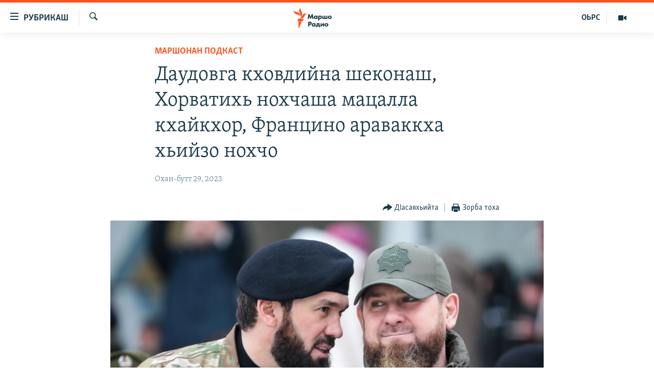

--- FILE ---
content_type: text/html; charset=utf-8
request_url: https://www.radiomarsho.com/a/32383809.html
body_size: 21614
content:

<!DOCTYPE html>
<html lang="ce" dir="ltr" class="no-js">
<head>
<link href="/Content/responsive/RFE/ce-CAU/RFE-ce-CAU.css?&amp;av=0.0.0.0&amp;cb=374" rel="stylesheet"/>
<script src="https://tags.radiomarsho.com/rferl-pangea/prod/utag.sync.js"></script> <script type='text/javascript' src='https://www.youtube.com/iframe_api' async></script>
<link rel="manifest" href="/manifest.json">
<script type="text/javascript">
//a general 'js' detection, must be on top level in <head>, due to CSS performance
document.documentElement.className = "js";
var cacheBuster = "374";
var appBaseUrl = "/";
var imgEnhancerBreakpoints = [0, 144, 256, 408, 650, 1023, 1597];
var isLoggingEnabled = false;
var isPreviewPage = false;
var isLivePreviewPage = false;
if (!isPreviewPage) {
window.RFE = window.RFE || {};
window.RFE.cacheEnabledByParam = window.location.href.indexOf('nocache=1') === -1;
const url = new URL(window.location.href);
const params = new URLSearchParams(url.search);
// Remove the 'nocache' parameter
params.delete('nocache');
// Update the URL without the 'nocache' parameter
url.search = params.toString();
window.history.replaceState(null, '', url.toString());
} else {
window.addEventListener('load', function() {
const links = window.document.links;
for (let i = 0; i < links.length; i++) {
links[i].href = '#';
links[i].target = '_self';
}
})
}
// Iframe & Embed detection
var embedProperties = {};
try {
// Reliable way to check if we are in an iframe.
var isIframe = window.self !== window.top;
embedProperties.is_iframe = isIframe;
if (!isIframe) {
embedProperties.embed_context = "main";
} else {
// We are in an iframe. Let's try to access the parent.
// This access will only fail with strict cross-origin (without document.domain).
var parentLocation = window.top.location;
// The access succeeded. Now we explicitly compare the hostname.
if (window.location.hostname === parentLocation.hostname) {
embedProperties.embed_context = "embed_self";
} else {
// Hostname is different (e.g. different subdomain with document.domain)
embedProperties.embed_context = "embed_cross";
}
// Since the access works, we can safely get the details.
embedProperties.url_parent = parentLocation.href;
embedProperties.title_parent = window.top.document.title;
}
} catch (err) {
// We are in an iframe, and an error occurred, probably due to cross-origin restrictions.
embedProperties.is_iframe = true;
embedProperties.embed_context = "embed_cross";
// We cannot access the properties of window.top.
// `document.referrer` can sometimes provide the URL of the parent page.
// It is not 100% reliable, but it is the best we can do in this situation.
embedProperties.url_parent = document.referrer || null;
embedProperties.title_parent = null; // We can't get to the title in a cross-origin scenario.
}
var pwaEnabled = true;
var swCacheDisabled;
</script>
<meta charset="utf-8" />
<title>Даудовга кховдийна шеконаш, Хорватихь нохчаша мацалла кхайкхор, Францино араваккха хьийзо нохчо</title>
<meta name="description" content="Дайначу кIирнахь Нохчийчоьнца боьзначу коьртачу хиламех лаьцна
Гуьржийчохь дIалаьцна ПIаьнказан чIожера вахархо,
Кадыровн, Пригожинан цхьаьнакхетар, Украинин
кхерамзаллин урхалло нохчийн парламентан куьйгалхочуьнга
кховдийна шеконаш, Хорватерчу нохчийн мухIажарша
кхайкхийна мацалла,..." />
<meta name="keywords" content="Нохчийчоь, Маршонан подкаст" />
<meta name="viewport" content="width=device-width, initial-scale=1.0" />
<meta http-equiv="X-UA-Compatible" content="IE=edge" />
<meta name="robots" content="max-image-preview:large">
<link href="https://www.radiomarsho.com/a/32383809.html" rel="canonical" />
<meta name="apple-mobile-web-app-title" content="Маршо Радио" />
<meta name="apple-mobile-web-app-status-bar-style" content="black" />
<meta name="apple-itunes-app" content="app-id=475986784, app-argument=//32383809.ltr" />
<meta content="Даудовга кховдийна шеконаш, Хорватихь нохчаша мацалла кхайкхор, Францино араваккха хьийзо нохчо" property="og:title" />
<meta content="Дайначу кIирнахь Нохчийчоьнца боьзначу коьртачу хиламех лаьцна
Гуьржийчохь дIалаьцна ПIаьнказан чIожера вахархо,
Кадыровн, Пригожинан цхьаьнакхетар, Украинин
кхерамзаллин урхалло нохчийн парламентан куьйгалхочуьнга
кховдийна шеконаш, Хорватерчу нохчийн мухIажарша
кхайкхийна мацалла,..." property="og:description" />
<meta content="article" property="og:type" />
<meta content="https://www.radiomarsho.com/a/32383809.html" property="og:url" />
<meta content="Маршо Радио" property="og:site_name" />
<meta content="https://www.facebook.com/radiomarsho" property="article:publisher" />
<meta content="https://gdb.rferl.org/08610000-0a00-0242-e082-08d9fb794e95_w1200_h630.jpg" property="og:image" />
<meta content="1200" property="og:image:width" />
<meta content="630" property="og:image:height" />
<meta content="1237716472936500" property="fb:app_id" />
<meta content="summary_large_image" name="twitter:card" />
<meta content="@SomeAccount" name="twitter:site" />
<meta content="https://gdb.rferl.org/08610000-0a00-0242-e082-08d9fb794e95_w1200_h630.jpg" name="twitter:image" />
<meta content="Даудовга кховдийна шеконаш, Хорватихь нохчаша мацалла кхайкхор, Францино араваккха хьийзо нохчо" name="twitter:title" />
<meta content="Дайначу кIирнахь Нохчийчоьнца боьзначу коьртачу хиламех лаьцна
Гуьржийчохь дIалаьцна ПIаьнказан чIожера вахархо,
Кадыровн, Пригожинан цхьаьнакхетар, Украинин
кхерамзаллин урхалло нохчийн парламентан куьйгалхочуьнга
кховдийна шеконаш, Хорватерчу нохчийн мухIажарша
кхайкхийна мацалла,..." name="twitter:description" />
<link rel="amphtml" href="https://www.radiomarsho.com/amp/32383809.html" />
<script type="application/ld+json">{"articleSection":"Маршонан подкаст","isAccessibleForFree":true,"headline":"Даудовга кховдийна шеконаш, Хорватихь нохчаша мацалла кхайкхор, Францино араваккха хьийзо нохчо","inLanguage":"ce-CAU","keywords":"Нохчийчоь, Маршонан подкаст","author":{"@type":"Person","name":"Маршо Радио"},"datePublished":"2023-04-29 07:00:00Z","dateModified":"2023-04-29 07:00:00Z","publisher":{"logo":{"width":512,"height":220,"@type":"ImageObject","url":"https://www.radiomarsho.com/Content/responsive/RFE/ce-CAU/img/logo.png"},"@type":"NewsMediaOrganization","url":"https://www.radiomarsho.com","sameAs":["https://www.facebook.com/radiomarsho","https://twitter.com/radiomarsho","https://www.youtube.com/channel/UC_IQWI66_xyNcbS0uQtErcg","https://www.instagram.com/marsho.radio"],"name":"Маршо Радио","alternateName":"Юкъара.АгIанЦIе_Алт"},"@context":"https://schema.org","@type":"NewsArticle","mainEntityOfPage":"https://www.radiomarsho.com/a/32383809.html","url":"https://www.radiomarsho.com/a/32383809.html","description":"Дайначу кIирнахь Нохчийчоьнца боьзначу коьртачу хиламех лаьцна\r\n\r\n Гуьржийчохь дIалаьцна ПIаьнказан чIожера вахархо,\r\n Кадыровн, Пригожинан цхьаьнакхетар, Украинин\r\n кхерамзаллин урхалло нохчийн парламентан куьйгалхочуьнга\r\n кховдийна шеконаш, Хорватерчу нохчийн мухIажарша\r\n кхайкхийна мацалла,...","image":{"width":1080,"height":608,"@type":"ImageObject","url":"https://gdb.rferl.org/08610000-0a00-0242-e082-08d9fb794e95_w1080_h608.jpg"},"name":"Даудовга кховдийна шеконаш, Хорватихь нохчаша мацалла кхайкхор, Францино араваккха хьийзо нохчо"}</script>
<script src="/Scripts/responsive/infographics.b?v=dVbZ-Cza7s4UoO3BqYSZdbxQZVF4BOLP5EfYDs4kqEo1&amp;av=0.0.0.0&amp;cb=374"></script>
<script src="/Scripts/responsive/loader.b?v=C-JLefdHQ4ECvt5x4bMsJCTq2VRkcN8JUkP-IB-DzAI1&amp;av=0.0.0.0&amp;cb=374"></script>
<link rel="icon" type="image/svg+xml" href="/Content/responsive/RFE/img/webApp/favicon.svg" />
<link rel="alternate icon" href="/Content/responsive/RFE/img/webApp/favicon.ico" />
<link rel="mask-icon" color="#ea6903" href="/Content/responsive/RFE/img/webApp/favicon_safari.svg" />
<link rel="apple-touch-icon" sizes="152x152" href="/Content/responsive/RFE/img/webApp/ico-152x152.png" />
<link rel="apple-touch-icon" sizes="144x144" href="/Content/responsive/RFE/img/webApp/ico-144x144.png" />
<link rel="apple-touch-icon" sizes="114x114" href="/Content/responsive/RFE/img/webApp/ico-114x114.png" />
<link rel="apple-touch-icon" sizes="72x72" href="/Content/responsive/RFE/img/webApp/ico-72x72.png" />
<link rel="apple-touch-icon-precomposed" href="/Content/responsive/RFE/img/webApp/ico-57x57.png" />
<link rel="icon" sizes="192x192" href="/Content/responsive/RFE/img/webApp/ico-192x192.png" />
<link rel="icon" sizes="128x128" href="/Content/responsive/RFE/img/webApp/ico-128x128.png" />
<meta name="msapplication-TileColor" content="#ffffff" />
<meta name="msapplication-TileImage" content="/Content/responsive/RFE/img/webApp/ico-144x144.png" />
<link rel="preload" href="/Content/responsive/fonts/Skolar-Lt_Cyrl_v2.4.woff" type="font/woff" as="font" crossorigin="anonymous" />
<link rel="alternate" type="application/rss+xml" title="RFE/RL - Top Stories [RSS]" href="/api/" />
<link rel="sitemap" type="application/rss+xml" href="/sitemap.xml" />
<script type="text/javascript">
var analyticsData = Object.assign(embedProperties, {url:"https://www.radiomarsho.com/a/32383809.html",property_id:"437",article_uid:"32383809",page_title:"Даудовга кховдийна шеконаш, Хорватихь нохчаша мацалла кхайкхор, Францино араваккха хьийзо нохчо",page_type:"article",content_type:"article",subcontent_type:"article",last_modified:"2023-04-29 07:00:00Z",pub_datetime:"2023-04-29 07:00:00Z",section:"маршонан подкаст",english_section:"podcast",byline:"",categories:"chechnya-,podcast",domain:"www.radiomarsho.com",language:"Chechen",language_service:"RFERL North Caucasus",platform:"web",copied:"no",copied_article:"",copied_title:"",runs_js:"Yes",cms_release:"8.45.0.0.374",enviro_type:"prod",slug:"",entity:"RFE",short_language_service:"CHE",platform_short:"W",page_name:"Даудовга кховдийна шеконаш, Хорватихь нохчаша мацалла кхайкхор, Францино араваккха хьийзо нохчо"});
// Push Analytics data as GTM message (without "event" attribute and before GTM initialization)
window.dataLayer = window.dataLayer || [];
window.dataLayer.push(analyticsData);
</script>
<script type="text/javascript" data-cookiecategory="analytics">
var gtmEventObject = {event: 'page_meta_ready'};window.dataLayer = window.dataLayer || [];window.dataLayer.push(gtmEventObject);
var renderGtm = "true";
if (renderGtm === "true") {
(function(w,d,s,l,i){w[l]=w[l]||[];w[l].push({'gtm.start':new Date().getTime(),event:'gtm.js'});var f=d.getElementsByTagName(s)[0],j=d.createElement(s),dl=l!='dataLayer'?'&l='+l:'';j.async=true;j.src='//www.googletagmanager.com/gtm.js?id='+i+dl;f.parentNode.insertBefore(j,f);})(window,document,'script','dataLayer','GTM-WXZBPZ');
}
</script>
</head>
<body class=" nav-no-loaded cc_theme pg-article pg-article--single-column print-lay-article use-sticky-share nojs-images ">
<noscript><iframe src="https://www.googletagmanager.com/ns.html?id=GTM-WXZBPZ" height="0" width="0" style="display:none;visibility:hidden"></iframe></noscript> <script type="text/javascript" data-cookiecategory="analytics">
var gtmEventObject = {event: 'page_meta_ready'};window.dataLayer = window.dataLayer || [];window.dataLayer.push(gtmEventObject);
var renderGtm = "true";
if (renderGtm === "true") {
(function(w,d,s,l,i){w[l]=w[l]||[];w[l].push({'gtm.start':new Date().getTime(),event:'gtm.js'});var f=d.getElementsByTagName(s)[0],j=d.createElement(s),dl=l!='dataLayer'?'&l='+l:'';j.async=true;j.src='//www.googletagmanager.com/gtm.js?id='+i+dl;f.parentNode.insertBefore(j,f);})(window,document,'script','dataLayer','GTM-WXZBPZ');
}
</script>
<!--Analytics tag js version start-->
<script type="text/javascript" data-cookiecategory="analytics">
var utag_data = Object.assign({}, analyticsData, {pub_year:"2023",pub_month:"04",pub_day:"29",pub_hour:"07",pub_weekday:"Saturday"});
if(typeof(TealiumTagFrom)==='function' && typeof(TealiumTagSearchKeyword)==='function') {
var utag_from=TealiumTagFrom();var utag_searchKeyword=TealiumTagSearchKeyword();
if(utag_searchKeyword!=null && utag_searchKeyword!=='' && utag_data["search_keyword"]==null) utag_data["search_keyword"]=utag_searchKeyword;if(utag_from!=null && utag_from!=='') utag_data["from"]=TealiumTagFrom();}
if(window.top!== window.self&&utag_data.page_type==="snippet"){utag_data.page_type = 'iframe';}
try{if(window.top!==window.self&&window.self.location.hostname===window.top.location.hostname){utag_data.platform = 'self-embed';utag_data.platform_short = 'se';}}catch(e){if(window.top!==window.self&&window.self.location.search.includes("platformType=self-embed")){utag_data.platform = 'cross-promo';utag_data.platform_short = 'cp';}}
(function(a,b,c,d){ a="https://tags.radiomarsho.com/rferl-pangea/prod/utag.js"; b=document;c="script";d=b.createElement(c);d.src=a;d.type="text/java"+c;d.async=true; a=b.getElementsByTagName(c)[0];a.parentNode.insertBefore(d,a); })();
</script>
<!--Analytics tag js version end-->
<!-- Analytics tag management NoScript -->
<noscript>
<img style="position: absolute; border: none;" src="https://ssc.radiomarsho.com/b/ss/bbgprod,bbgentityrferl/1/G.4--NS/1733562740?pageName=rfe%3ache%3aw%3aarticle%3a%d0%94%d0%b0%d1%83%d0%b4%d0%be%d0%b2%d0%b3%d0%b0%20%d0%ba%d1%85%d0%be%d0%b2%d0%b4%d0%b8%d0%b9%d0%bd%d0%b0%20%d1%88%d0%b5%d0%ba%d0%be%d0%bd%d0%b0%d1%88%2c%20%d0%a5%d0%be%d1%80%d0%b2%d0%b0%d1%82%d0%b8%d1%85%d1%8c%20%d0%bd%d0%be%d1%85%d1%87%d0%b0%d1%88%d0%b0%20%d0%bc%d0%b0%d1%86%d0%b0%d0%bb%d0%bb%d0%b0%20%d0%ba%d1%85%d0%b0%d0%b9%d0%ba%d1%85%d0%be%d1%80%2c%20%d0%a4%d1%80%d0%b0%d0%bd%d1%86%d0%b8%d0%bd%d0%be%20%d0%b0%d1%80%d0%b0%d0%b2%d0%b0%d0%ba%d0%ba%d1%85%d0%b0%20%d1%85%d1%8c%d0%b8%d0%b9%d0%b7%d0%be%20%d0%bd%d0%be%d1%85%d1%87%d0%be&amp;c6=%d0%94%d0%b0%d1%83%d0%b4%d0%be%d0%b2%d0%b3%d0%b0%20%d0%ba%d1%85%d0%be%d0%b2%d0%b4%d0%b8%d0%b9%d0%bd%d0%b0%20%d1%88%d0%b5%d0%ba%d0%be%d0%bd%d0%b0%d1%88%2c%20%d0%a5%d0%be%d1%80%d0%b2%d0%b0%d1%82%d0%b8%d1%85%d1%8c%20%d0%bd%d0%be%d1%85%d1%87%d0%b0%d1%88%d0%b0%20%d0%bc%d0%b0%d1%86%d0%b0%d0%bb%d0%bb%d0%b0%20%d0%ba%d1%85%d0%b0%d0%b9%d0%ba%d1%85%d0%be%d1%80%2c%20%d0%a4%d1%80%d0%b0%d0%bd%d1%86%d0%b8%d0%bd%d0%be%20%d0%b0%d1%80%d0%b0%d0%b2%d0%b0%d0%ba%d0%ba%d1%85%d0%b0%20%d1%85%d1%8c%d0%b8%d0%b9%d0%b7%d0%be%20%d0%bd%d0%be%d1%85%d1%87%d0%be&amp;v36=8.45.0.0.374&amp;v6=D=c6&amp;g=https%3a%2f%2fwww.radiomarsho.com%2fa%2f32383809.html&amp;c1=D=g&amp;v1=D=g&amp;events=event1,event52&amp;c16=rferl%20north%20caucasus&amp;v16=D=c16&amp;c5=podcast&amp;v5=D=c5&amp;ch=%d0%9c%d0%b0%d1%80%d1%88%d0%be%d0%bd%d0%b0%d0%bd%20%d0%bf%d0%be%d0%b4%d0%ba%d0%b0%d1%81%d1%82&amp;c15=chechen&amp;v15=D=c15&amp;c4=article&amp;v4=D=c4&amp;c14=32383809&amp;v14=D=c14&amp;v20=no&amp;c17=web&amp;v17=D=c17&amp;mcorgid=518abc7455e462b97f000101%40adobeorg&amp;server=www.radiomarsho.com&amp;pageType=D=c4&amp;ns=bbg&amp;v29=D=server&amp;v25=rfe&amp;v30=437&amp;v105=D=User-Agent " alt="analytics" width="1" height="1" /></noscript>
<!-- End of Analytics tag management NoScript -->
<!--*** Accessibility links - For ScreenReaders only ***-->
<section>
<div class="sr-only">
<h2>ТIекхочийла долу линкаш</h2>
<ul>
<li><a href="#content" data-disable-smooth-scroll="1">Юкъахдита, чулацам гайта</a></li>
<li><a href="#navigation" data-disable-smooth-scroll="1">Юкъахдита, навигаци гайта</a></li>
<li><a href="#txtHeaderSearch" data-disable-smooth-scroll="1">Юкъахдита, кхидIа лаха</a></li>
</ul>
</div>
</section>
<div dir="ltr">
<div id="page">
<aside>
<div class="c-lightbox overlay-modal">
<div class="c-lightbox__intro">
<h2 class="c-lightbox__intro-title"></h2>
<button class="btn btn--rounded c-lightbox__btn c-lightbox__intro-next" title="РогIера">
<span class="ico ico--rounded ico-chevron-forward"></span>
<span class="sr-only">РогIера</span>
</button>
</div>
<div class="c-lightbox__nav">
<button class="btn btn--rounded c-lightbox__btn c-lightbox__btn--close" title="ДIакъовла">
<span class="ico ico--rounded ico-close"></span>
<span class="sr-only">ДIакъовла</span>
</button>
<button class="btn btn--rounded c-lightbox__btn c-lightbox__btn--prev" title="Хьалхара">
<span class="ico ico--rounded ico-chevron-backward"></span>
<span class="sr-only">Хьалхара</span>
</button>
<button class="btn btn--rounded c-lightbox__btn c-lightbox__btn--next" title="РогIера">
<span class="ico ico--rounded ico-chevron-forward"></span>
<span class="sr-only">РогIера</span>
</button>
</div>
<div class="c-lightbox__content-wrap">
<figure class="c-lightbox__content">
<span class="c-spinner c-spinner--lightbox">
<img src="/Content/responsive/img/player-spinner.png"
alt="Сабардахьара ахь"
title="Сабардахьара ахь" />
</span>
<div class="c-lightbox__img">
<div class="thumb">
<img src="" alt="" />
</div>
</div>
<figcaption>
<div class="c-lightbox__info c-lightbox__info--foot">
<span class="c-lightbox__counter"></span>
<span class="caption c-lightbox__caption"></span>
</div>
</figcaption>
</figure>
</div>
<div class="hidden">
<div class="content-advisory__box content-advisory__box--lightbox">
<span class="content-advisory__box-text">This image contains sensitive content which some people may find offensive or disturbing.</span>
<button class="btn btn--transparent content-advisory__box-btn m-t-md" value="text" type="button">
<span class="btn__text">
Click to reveal
</span>
</button>
</div>
</div>
</div>
<div class="print-dialogue">
<div class="container">
<h3 class="print-dialogue__title section-head">Print Options:</h3>
<div class="print-dialogue__opts">
<ul class="print-dialogue__opt-group">
<li class="form__group form__group--checkbox">
<input class="form__check " id="checkboxImages" name="checkboxImages" type="checkbox" checked="checked" />
<label for="checkboxImages" class="form__label m-t-md">Images</label>
</li>
<li class="form__group form__group--checkbox">
<input class="form__check " id="checkboxMultimedia" name="checkboxMultimedia" type="checkbox" checked="checked" />
<label for="checkboxMultimedia" class="form__label m-t-md">Multimedia</label>
</li>
</ul>
<ul class="print-dialogue__opt-group">
<li class="form__group form__group--checkbox">
<input class="form__check " id="checkboxEmbedded" name="checkboxEmbedded" type="checkbox" checked="checked" />
<label for="checkboxEmbedded" class="form__label m-t-md">Embedded Content</label>
</li>
<li class="form__group form__group--checkbox">
<input class="form__check " id="checkboxComments" name="checkboxComments" type="checkbox" />
<label for="checkboxComments" class="form__label m-t-md"> Comments</label>
</li>
</ul>
</div>
<div class="print-dialogue__buttons">
<button class="btn btn--secondary close-button" type="button" title="ДIаяккха">
<span class="btn__text ">ДIаяккха</span>
</button>
<button class="btn btn-cust-print m-l-sm" type="button" title="Зорба тоха">
<span class="btn__text ">Зорба тоха</span>
</button>
</div>
</div>
</div>
<div class="ctc-message pos-fix">
<div class="ctc-message__inner">Линкана копи йина</div>
</div>
</aside>
<div class="hdr-20 hdr-20--big">
<div class="hdr-20__inner">
<div class="hdr-20__max pos-rel">
<div class="hdr-20__side hdr-20__side--primary d-flex">
<label data-for="main-menu-ctrl" data-switcher-trigger="true" data-switch-target="main-menu-ctrl" class="burger hdr-trigger pos-rel trans-trigger" data-trans-evt="click" data-trans-id="menu">
<span class="ico ico-close hdr-trigger__ico hdr-trigger__ico--close burger__ico burger__ico--close"></span>
<span class="ico ico-menu hdr-trigger__ico hdr-trigger__ico--open burger__ico burger__ico--open"></span>
<span class="burger__label">РУБРИКАШ</span>
</label>
<div class="menu-pnl pos-fix trans-target" data-switch-target="main-menu-ctrl" data-trans-id="menu">
<div class="menu-pnl__inner">
<nav class="main-nav menu-pnl__item menu-pnl__item--first">
<ul class="main-nav__list accordeon" data-analytics-tales="false" data-promo-name="link" data-location-name="nav,secnav">
<li class="main-nav__item">
<a class="main-nav__item-name main-nav__item-name--link" href="/Артиклаш" title="Таханлера теманаш" data-item-name="top-news" >Таханлера теманаш</a>
</li>
<li class="main-nav__item">
<a class="main-nav__item-name main-nav__item-name--link" href="/chechen-podcast" title="Подкасташ" data-item-name="podcasts1" >Подкасташ</a>
</li>
<li class="main-nav__item">
<a class="main-nav__item-name main-nav__item-name--link" href="/p/7652.html" title="Мултимедиа" data-item-name="multimedia" >Мултимедиа</a>
</li>
</ul>
</nav>
<div class="menu-pnl__item">
<a href="https://www.kavkazr.com" class="menu-pnl__item-link" alt="Оьрсийн маттахь">Оьрсийн маттахь</a>
</div>
<div class="menu-pnl__item menu-pnl__item--social">
<h5 class="menu-pnl__sub-head">Лаха тхо</h5>
<a href="https://www.facebook.com/radiomarsho" title="Тхо Facebook-ехь" data-analytics-text="follow_on_facebook" class="btn btn--rounded btn--social-inverted menu-pnl__btn js-social-btn btn-facebook" target="_blank" rel="noopener">
<span class="ico ico-facebook-alt ico--rounded"></span>
</a>
<a href="https://twitter.com/radiomarsho" title="Тхо Twitter-ехь" data-analytics-text="follow_on_twitter" class="btn btn--rounded btn--social-inverted menu-pnl__btn js-social-btn btn-twitter" target="_blank" rel="noopener">
<span class="ico ico-twitter ico--rounded"></span>
</a>
<a href="https://www.youtube.com/channel/UC_IQWI66_xyNcbS0uQtErcg" title="Тхо Youtube-хь" data-analytics-text="follow_on_youtube" class="btn btn--rounded btn--social-inverted menu-pnl__btn js-social-btn btn-youtube" target="_blank" rel="noopener">
<span class="ico ico-youtube ico--rounded"></span>
</a>
<a href="https://www.instagram.com/marsho.radio" title="Тхо Instagram-хь" data-analytics-text="follow_on_instagram" class="btn btn--rounded btn--social-inverted menu-pnl__btn js-social-btn btn-instagram" target="_blank" rel="noopener">
<span class="ico ico-instagram ico--rounded"></span>
</a>
<a href="" title="Follow on WhatsApp" data-analytics-text="follow_on_whatsapp" class="btn btn--rounded btn--social-inverted menu-pnl__btn js-social-btn btn-whatsapp visible-xs-inline-block visible-sm-inline-block" target="_blank" rel="noopener">
<span class="ico ico-whatsapp ico--rounded"></span>
</a>
</div>
<div class="menu-pnl__item">
<a href="/navigation/allsites" class="menu-pnl__item-link">
<span class="ico ico-languages "></span>
Маршо Радион ерриг сайташ
</a>
</div>
</div>
</div>
<label data-for="top-search-ctrl" data-switcher-trigger="true" data-switch-target="top-search-ctrl" class="top-srch-trigger hdr-trigger">
<span class="ico ico-close hdr-trigger__ico hdr-trigger__ico--close top-srch-trigger__ico top-srch-trigger__ico--close"></span>
<span class="ico ico-search hdr-trigger__ico hdr-trigger__ico--open top-srch-trigger__ico top-srch-trigger__ico--open"></span>
</label>
<div class="srch-top srch-top--in-header" data-switch-target="top-search-ctrl">
<div class="container">
<form action="/s" class="srch-top__form srch-top__form--in-header" id="form-topSearchHeader" method="get" role="search"><label for="txtHeaderSearch" class="sr-only">Лаха</label>
<input type="text" id="txtHeaderSearch" name="k" placeholder="Текст лаха" accesskey="s" value="" class="srch-top__input analyticstag-event" onkeydown="if (event.keyCode === 13) { FireAnalyticsTagEventOnSearch('search', $dom.get('#txtHeaderSearch')[0].value) }" />
<button title="Лаха" type="submit" class="btn btn--top-srch analyticstag-event" onclick="FireAnalyticsTagEventOnSearch('search', $dom.get('#txtHeaderSearch')[0].value) ">
<span class="ico ico-search"></span>
</button></form>
</div>
</div>
<a href="/" class="main-logo-link">
<img src="/Content/responsive/RFE/ce-CAU/img/logo-compact.svg?cb=374" class="main-logo main-logo--comp" alt="site logo">
<img src="/Content/responsive/RFE/ce-CAU/img/logo.svg?cb=374" class="main-logo main-logo--big" alt="site logo">
</a>
</div>
<div class="hdr-20__side hdr-20__side--secondary d-flex">
<a href="/p/7652.html" title="Мултимедиа" class="hdr-20__secondary-item" data-item-name="video">
<span class="ico ico-video hdr-20__secondary-icon"></span>
</a>
<a href="https://www.kavkazr.com/" title="ОЬРС" class="hdr-20__secondary-item hdr-20__secondary-item--lang" data-item-name="satellite">
ОЬРС
</a>
<a href="/s" title="Лаха" class="hdr-20__secondary-item hdr-20__secondary-item--search" data-item-name="search">
<span class="ico ico-search hdr-20__secondary-icon hdr-20__secondary-icon--search"></span>
</a>
<div class="srch-bottom">
<form action="/s" class="srch-bottom__form d-flex" id="form-bottomSearch" method="get" role="search"><label for="txtSearch" class="sr-only">Лаха</label>
<input type="search" id="txtSearch" name="k" placeholder="Текст лаха" accesskey="s" value="" class="srch-bottom__input analyticstag-event" onkeydown="if (event.keyCode === 13) { FireAnalyticsTagEventOnSearch('search', $dom.get('#txtSearch')[0].value) }" />
<button title="Лаха" type="submit" class="btn btn--bottom-srch analyticstag-event" onclick="FireAnalyticsTagEventOnSearch('search', $dom.get('#txtSearch')[0].value) ">
<span class="ico ico-search"></span>
</button></form>
</div>
</div>
<img src="/Content/responsive/RFE/ce-CAU/img/logo-print.gif?cb=374" class="logo-print" loading="lazy" alt="site logo">
<img src="/Content/responsive/RFE/ce-CAU/img/logo-print_color.png?cb=374" class="logo-print logo-print--color" loading="lazy" alt="site logo">
</div>
</div>
</div>
<script>
if (document.body.className.indexOf('pg-home') > -1) {
var nav2In = document.querySelector('.hdr-20__inner');
var nav2Sec = document.querySelector('.hdr-20__side--secondary');
var secStyle = window.getComputedStyle(nav2Sec);
if (nav2In && window.pageYOffset < 150 && secStyle['position'] !== 'fixed') {
nav2In.classList.add('hdr-20__inner--big')
}
}
</script>
<div class="c-hlights c-hlights--breaking c-hlights--no-item" data-hlight-display="mobile,desktop">
<div class="c-hlights__wrap container p-0">
<div class="c-hlights__nav">
<a role="button" href="#" title="Хьалхара">
<span class="ico ico-chevron-backward m-0"></span>
<span class="sr-only">Хьалхара</span>
</a>
<a role="button" href="#" title="РогIера">
<span class="ico ico-chevron-forward m-0"></span>
<span class="sr-only">РогIера</span>
</a>
</div>
<span class="c-hlights__label">
<span class="">ЦIеххьана кхаьчна хаам!</span>
<span class="switcher-trigger">
<label data-for="more-less-1" data-switcher-trigger="true" class="switcher-trigger__label switcher-trigger__label--more p-b-0" title="КХИН А дукха гайта">
<span class="ico ico-chevron-down"></span>
</label>
<label data-for="more-less-1" data-switcher-trigger="true" class="switcher-trigger__label switcher-trigger__label--less p-b-0" title="### Гайта йоца ###">
<span class="ico ico-chevron-up"></span>
</label>
</span>
</span>
<ul class="c-hlights__items switcher-target" data-switch-target="more-less-1">
</ul>
</div>
</div> <div id="content">
<main class="container">
<div class="hdr-container">
<div class="row">
<div class="col-xs-12 col-sm-12 col-md-10 col-md-offset-1">
<div class="row">
<div class="col-category col-xs-12 col-md-8 col-md-offset-2"> <div class="category js-category">
<a class="" href="/z/22912">Маршонан подкаст</a> </div>
</div><div class="col-title col-xs-12 col-md-8 col-md-offset-2"> <h1 class="title pg-title">
Даудовга кховдийна шеконаш, Хорватихь нохчаша мацалла кхайкхор, Францино араваккха хьийзо нохчо
</h1>
</div><div class="col-publishing-details col-xs-12 col-md-8 col-md-offset-2"> <div class="publishing-details ">
<div class="published">
<span class="date" >
<time pubdate="pubdate" datetime="2023-04-29T10:00:00+03:00">
Охан-бутт 29, 2023
</time>
</span>
</div>
</div>
</div><div class="col-xs-12 col-md-8 col-md-offset-2"> <div class="col-article-tools pos-rel article-share">
<div class="col-article-tools__end">
<div class="share--box">
<div class="sticky-share-container" style="display:none">
<div class="container">
<a href="https://www.radiomarsho.com" id="logo-sticky-share">&nbsp;</a>
<div class="pg-title pg-title--sticky-share">
Даудовга кховдийна шеконаш, Хорватихь нохчаша мацалла кхайкхор, Францино араваккха хьийзо нохчо
</div>
<div class="sticked-nav-actions">
<!--This part is for sticky navigation display-->
<p class="buttons link-content-sharing p-0 ">
<button class="btn btn--link btn-content-sharing p-t-0 " id="btnContentSharing" value="text" role="Button" type="" title="Схьабелла вовшашка дIасаяхьийта аьтто">
<span class="ico ico-share ico--l"></span>
<span class="btn__text ">
ДIасаяхьийта
</span>
</button>
</p>
<aside class="content-sharing js-content-sharing js-content-sharing--apply-sticky content-sharing--sticky"
role="complementary"
data-share-url="https://www.radiomarsho.com/a/32383809.html" data-share-title="Даудовга кховдийна шеконаш, Хорватихь нохчаша мацалла кхайкхор, Францино араваккха хьийзо нохчо" data-share-text="">
<div class="content-sharing__popover">
<h6 class="content-sharing__title">ДIасаяхьийта</h6>
<button href="#close" id="btnCloseSharing" class="btn btn--text-like content-sharing__close-btn">
<span class="ico ico-close ico--l"></span>
</button>
<ul class="content-sharing__list">
<li class="content-sharing__item">
<div class="ctc ">
<input type="text" class="ctc__input" readonly="readonly">
<a href="" js-href="https://www.radiomarsho.com/a/32383809.html" class="content-sharing__link ctc__button">
<span class="ico ico-copy-link ico--rounded ico--s"></span>
<span class="content-sharing__link-text">линкан копи</span>
</a>
</div>
</li>
<li class="content-sharing__item">
<a href="https://facebook.com/sharer.php?u=https%3a%2f%2fwww.radiomarsho.com%2fa%2f32383809.html"
data-analytics-text="share_on_facebook"
title="Facebook" target="_blank"
class="content-sharing__link js-social-btn">
<span class="ico ico-facebook ico--rounded ico--s"></span>
<span class="content-sharing__link-text">Facebook</span>
</a>
</li>
<li class="content-sharing__item">
<a href="https://twitter.com/share?url=https%3a%2f%2fwww.radiomarsho.com%2fa%2f32383809.html&amp;text=%d0%94%d0%b0%d1%83%d0%b4%d0%be%d0%b2%d0%b3%d0%b0+%d0%ba%d1%85%d0%be%d0%b2%d0%b4%d0%b8%d0%b9%d0%bd%d0%b0+%d1%88%d0%b5%d0%ba%d0%be%d0%bd%d0%b0%d1%88%2c+%d0%a5%d0%be%d1%80%d0%b2%d0%b0%d1%82%d0%b8%d1%85%d1%8c+%d0%bd%d0%be%d1%85%d1%87%d0%b0%d1%88%d0%b0+%d0%bc%d0%b0%d1%86%d0%b0%d0%bb%d0%bb%d0%b0+%d0%ba%d1%85%d0%b0%d0%b9%d0%ba%d1%85%d0%be%d1%80%2c+%d0%a4%d1%80%d0%b0%d0%bd%d1%86%d0%b8%d0%bd%d0%be+%d0%b0%d1%80%d0%b0%d0%b2%d0%b0%d0%ba%d0%ba%d1%85%d0%b0+%d1%85%d1%8c%d0%b8%d0%b9%d0%b7%d0%be+%d0%bd%d0%be%d1%85%d1%87%d0%be"
data-analytics-text="share_on_twitter"
title="X (Twitter)" target="_blank"
class="content-sharing__link js-social-btn">
<span class="ico ico-twitter ico--rounded ico--s"></span>
<span class="content-sharing__link-text">X (Twitter)</span>
</a>
</li>
<li class="content-sharing__item visible-xs-inline-block visible-sm-inline-block">
<a href="whatsapp://send?text=https%3a%2f%2fwww.radiomarsho.com%2fa%2f32383809.html"
data-analytics-text="share_on_whatsapp"
title="WhatsApp" target="_blank"
class="content-sharing__link js-social-btn">
<span class="ico ico-whatsapp ico--rounded ico--s"></span>
<span class="content-sharing__link-text">WhatsApp</span>
</a>
</li>
<li class="content-sharing__item visible-md-inline-block visible-lg-inline-block">
<a href="https://web.whatsapp.com/send?text=https%3a%2f%2fwww.radiomarsho.com%2fa%2f32383809.html"
data-analytics-text="share_on_whatsapp_desktop"
title="WhatsApp" target="_blank"
class="content-sharing__link js-social-btn">
<span class="ico ico-whatsapp ico--rounded ico--s"></span>
<span class="content-sharing__link-text">WhatsApp</span>
</a>
</li>
<li class="content-sharing__item">
<a href="https://telegram.me/share/url?url=https%3a%2f%2fwww.radiomarsho.com%2fa%2f32383809.html"
data-analytics-text="share_on_telegram"
title="Telegram" target="_blank"
class="content-sharing__link js-social-btn">
<span class="ico ico-telegram ico--rounded ico--s"></span>
<span class="content-sharing__link-text">Telegram</span>
</a>
</li>
<li class="content-sharing__item">
<a href="mailto:?body=https%3a%2f%2fwww.radiomarsho.com%2fa%2f32383809.html&amp;subject=Даудовга кховдийна шеконаш, Хорватихь нохчаша мацалла кхайкхор, Францино араваккха хьийзо нохчо"
title="Email"
class="content-sharing__link ">
<span class="ico ico-email ico--rounded ico--s"></span>
<span class="content-sharing__link-text">Email</span>
</a>
</li>
</ul>
</div>
</aside>
</div>
</div>
</div>
<div class="links">
<p class="buttons link-content-sharing p-0 ">
<button class="btn btn--link btn-content-sharing p-t-0 " id="btnContentSharing" value="text" role="Button" type="" title="Схьабелла вовшашка дIасаяхьийта аьтто">
<span class="ico ico-share ico--l"></span>
<span class="btn__text ">
ДIасаяхьийта
</span>
</button>
</p>
<aside class="content-sharing js-content-sharing " role="complementary"
data-share-url="https://www.radiomarsho.com/a/32383809.html" data-share-title="Даудовга кховдийна шеконаш, Хорватихь нохчаша мацалла кхайкхор, Францино араваккха хьийзо нохчо" data-share-text="">
<div class="content-sharing__popover">
<h6 class="content-sharing__title">ДIасаяхьийта</h6>
<button href="#close" id="btnCloseSharing" class="btn btn--text-like content-sharing__close-btn">
<span class="ico ico-close ico--l"></span>
</button>
<ul class="content-sharing__list">
<li class="content-sharing__item">
<div class="ctc ">
<input type="text" class="ctc__input" readonly="readonly">
<a href="" js-href="https://www.radiomarsho.com/a/32383809.html" class="content-sharing__link ctc__button">
<span class="ico ico-copy-link ico--rounded ico--l"></span>
<span class="content-sharing__link-text">линкан копи</span>
</a>
</div>
</li>
<li class="content-sharing__item">
<a href="https://facebook.com/sharer.php?u=https%3a%2f%2fwww.radiomarsho.com%2fa%2f32383809.html"
data-analytics-text="share_on_facebook"
title="Facebook" target="_blank"
class="content-sharing__link js-social-btn">
<span class="ico ico-facebook ico--rounded ico--l"></span>
<span class="content-sharing__link-text">Facebook</span>
</a>
</li>
<li class="content-sharing__item">
<a href="https://twitter.com/share?url=https%3a%2f%2fwww.radiomarsho.com%2fa%2f32383809.html&amp;text=%d0%94%d0%b0%d1%83%d0%b4%d0%be%d0%b2%d0%b3%d0%b0+%d0%ba%d1%85%d0%be%d0%b2%d0%b4%d0%b8%d0%b9%d0%bd%d0%b0+%d1%88%d0%b5%d0%ba%d0%be%d0%bd%d0%b0%d1%88%2c+%d0%a5%d0%be%d1%80%d0%b2%d0%b0%d1%82%d0%b8%d1%85%d1%8c+%d0%bd%d0%be%d1%85%d1%87%d0%b0%d1%88%d0%b0+%d0%bc%d0%b0%d1%86%d0%b0%d0%bb%d0%bb%d0%b0+%d0%ba%d1%85%d0%b0%d0%b9%d0%ba%d1%85%d0%be%d1%80%2c+%d0%a4%d1%80%d0%b0%d0%bd%d1%86%d0%b8%d0%bd%d0%be+%d0%b0%d1%80%d0%b0%d0%b2%d0%b0%d0%ba%d0%ba%d1%85%d0%b0+%d1%85%d1%8c%d0%b8%d0%b9%d0%b7%d0%be+%d0%bd%d0%be%d1%85%d1%87%d0%be"
data-analytics-text="share_on_twitter"
title="X (Twitter)" target="_blank"
class="content-sharing__link js-social-btn">
<span class="ico ico-twitter ico--rounded ico--l"></span>
<span class="content-sharing__link-text">X (Twitter)</span>
</a>
</li>
<li class="content-sharing__item visible-xs-inline-block visible-sm-inline-block">
<a href="whatsapp://send?text=https%3a%2f%2fwww.radiomarsho.com%2fa%2f32383809.html"
data-analytics-text="share_on_whatsapp"
title="WhatsApp" target="_blank"
class="content-sharing__link js-social-btn">
<span class="ico ico-whatsapp ico--rounded ico--l"></span>
<span class="content-sharing__link-text">WhatsApp</span>
</a>
</li>
<li class="content-sharing__item visible-md-inline-block visible-lg-inline-block">
<a href="https://web.whatsapp.com/send?text=https%3a%2f%2fwww.radiomarsho.com%2fa%2f32383809.html"
data-analytics-text="share_on_whatsapp_desktop"
title="WhatsApp" target="_blank"
class="content-sharing__link js-social-btn">
<span class="ico ico-whatsapp ico--rounded ico--l"></span>
<span class="content-sharing__link-text">WhatsApp</span>
</a>
</li>
<li class="content-sharing__item">
<a href="https://telegram.me/share/url?url=https%3a%2f%2fwww.radiomarsho.com%2fa%2f32383809.html"
data-analytics-text="share_on_telegram"
title="Telegram" target="_blank"
class="content-sharing__link js-social-btn">
<span class="ico ico-telegram ico--rounded ico--l"></span>
<span class="content-sharing__link-text">Telegram</span>
</a>
</li>
<li class="content-sharing__item">
<a href="mailto:?body=https%3a%2f%2fwww.radiomarsho.com%2fa%2f32383809.html&amp;subject=Даудовга кховдийна шеконаш, Хорватихь нохчаша мацалла кхайкхор, Францино араваккха хьийзо нохчо"
title="Email"
class="content-sharing__link ">
<span class="ico ico-email ico--rounded ico--l"></span>
<span class="content-sharing__link-text">Email</span>
</a>
</li>
</ul>
</div>
</aside>
<p class="link-print hidden-xs buttons p-0">
<button class="btn btn--link btn-print p-t-0" onclick="if (typeof FireAnalyticsTagEvent === 'function') {FireAnalyticsTagEvent({ on_page_event: 'print_story' });}return false" title="(CTRL+P)">
<span class="ico ico-print"></span>
<span class="btn__text">Зорба тоха</span>
</button>
</p>
</div>
</div>
</div>
</div>
</div><div class="col-multimedia col-xs-12 col-md-10 col-md-offset-1"> <div class="cover-media">
<figure class="media-image js-media-expand">
<div class="img-wrap">
<div class="thumb thumb16_9">
<img src="https://gdb.rferl.org/08610000-0a00-0242-e082-08d9fb794e95_w250_r1_s.jpg" alt="Даудов Мохьмад а, Кадыров Рамзан а" />
</div>
</div>
<figcaption>
<span class="caption">Даудов Мохьмад а, Кадыров Рамзан а</span>
</figcaption>
</figure>
</div>
</div>
</div>
</div>
</div>
</div>
<div class="body-container">
<div class="row">
<div class="col-xs-12 col-sm-12 col-md-10 col-md-offset-1">
<div class="row">
<div class="col-xs-12 col-sm-12 col-md-8 col-lg-8 col-md-offset-2">
<div id="article-content" class="content-floated-wrap fb-quotable">
<div class="wsw">
<h5 class="wsw__h5">Дайначу кIирнахь Нохчийчоьнца боьзначу коьртачу хиламех лаьцна</h5>
<p> </p>
<p>Гуьржийчохь дIалаьцна ПIаьнказан чIожера вахархо,<br />
Кадыровн, Пригожинан цхьаьнакхетар, Украинин<br />
кхерамзаллин урхалло нохчийн парламентан куьйгалхочуьнга<br />
кховдийна шеконаш, Хорватерчу нохчийн мухIажарша<br />
кхайкхийна мацалла, Францера нохчо араваккхар - цу<br />
дерригенах, кхиндолчух а Маршо радион бархIолгIачу<br />
подкастехь дуьйцур ду.</p>
<div class="wsw__embed">
<div class="media-pholder media-pholder--audio media-pholder--embed">
<div class="c-sticky-container" data-poster="https://gdb.rferl.org/01000000-0aff-0242-5f6c-08db216abfe4_w250_r1.png">
<div class="c-sticky-element" data-sp_api="pangea-video" data-persistent data-persistent-browse-out >
<div class="c-mmp c-mmp--enabled c-mmp--loading c-mmp--audio c-mmp--embed c-mmp--has-poster c-sticky-element__swipe-el"
data-player_id="" data-title="Гуьржийчохь дIалаьцна ПIаьнказан чIожера вахархо | МАРШОНАН ПОДКАСТ #8" data-hide-title="False"
data-breakpoint_s="320" data-breakpoint_m="640" data-breakpoint_l="992"
data-hlsjs-src="/Scripts/responsive/hls.b"
data-bypass-dash-for-vod="true"
data-bypass-dash-for-live-video="true"
data-bypass-dash-for-live-audio="true"
data-media-id="32383770"
id="player32383770">
<div class="c-mmp__poster js-poster">
<img src="https://gdb.rferl.org/01000000-0aff-0242-5f6c-08db216abfe4_w250_r1.png" alt="Гуьржийчохь дIалаьцна ПIаьнказан чIожера вахархо | МАРШОНАН ПОДКАСТ #8" title="Гуьржийчохь дIалаьцна ПIаьнказан чIожера вахархо | МАРШОНАН ПОДКАСТ #8" class="c-mmp__poster-image-h" />
</div>
<a class="c-mmp__fallback-link" href="https://rfe-audio.rferl.org/cac/2023/04/28/01000000-0aff-0242-23a2-08db47e5ef01.mp3">
<span class="c-mmp__fallback-link-icon">
<span class="ico ico-audio"></span>
</span>
</a>
<div class="c-spinner">
<img src="/Content/responsive/img/player-spinner.png" alt="Сабардахьара ахь" title="Сабардахьара ахь" />
</div>
<div class="c-mmp__player">
<audio src="https://rfe-audio.rferl.org/cac/2023/04/28/01000000-0aff-0242-23a2-08db47e5ef01.mp3" data-fallbacksrc="" data-fallbacktype="" data-type="audio/mp3" data-info="64 kbps" data-sources="[{&quot;AmpSrc&quot;:&quot;https://rfe-audio.rferl.org/cac/2023/04/28/01000000-0aff-0242-23a2-08db47e5ef01_hq.mp3&quot;,&quot;Src&quot;:&quot;https://rfe-audio.rferl.org/cac/2023/04/28/01000000-0aff-0242-23a2-08db47e5ef01_hq.mp3&quot;,&quot;Type&quot;:&quot;audio/mp3&quot;,&quot;DataInfo&quot;:&quot;128 kbps&quot;,&quot;Url&quot;:null,&quot;BlockAutoTo&quot;:null,&quot;BlockAutoFrom&quot;:null}]" data-pub_datetime="2023-04-28 15:47:39Z" data-lt-on-play="0" data-lt-url="" webkit-playsinline="webkit-playsinline" playsinline="playsinline" style="width:100%;height:140px" title="Гуьржийчохь дIалаьцна ПIаьнказан чIожера вахархо | МАРШОНАН ПОДКАСТ #8">
</audio>
</div>
<div class="c-mmp__overlay c-mmp__overlay--title c-mmp__overlay--partial c-mmp__overlay--disabled c-mmp__overlay--slide-from-top js-c-mmp__title-overlay">
<span class="c-mmp__overlay-actions c-mmp__overlay-actions-top js-overlay-actions">
<span class="c-mmp__overlay-actions-link c-mmp__overlay-actions-link--embed js-btn-embed-overlay" title="Embed">
<span class="c-mmp__overlay-actions-link-ico ico ico-embed-code"></span>
<span class="c-mmp__overlay-actions-link-text">Embed</span>
</span>
<span class="c-mmp__overlay-actions-link c-mmp__overlay-actions-link--share js-btn-sharing-overlay" title="share">
<span class="c-mmp__overlay-actions-link-ico ico ico-share"></span>
<span class="c-mmp__overlay-actions-link-text">share</span>
</span>
<span class="c-mmp__overlay-actions-link c-mmp__overlay-actions-link--close-sticky c-sticky-element__close-el" title="close">
<span class="c-mmp__overlay-actions-link-ico ico ico-close"></span>
</span>
</span>
<div class="c-mmp__overlay-title js-overlay-title">
<h5 class="c-mmp__overlay-media-title">
<a class="js-media-title-link" href="/a/32383770.html" target="_blank" rel="noopener" title="Гуьржийчохь дIалаьцна ПIаьнказан чIожера вахархо | МАРШОНАН ПОДКАСТ #8">Гуьржийчохь дIалаьцна ПIаьнказан чIожера вахархо | МАРШОНАН ПОДКАСТ #8</a>
</h5>
<div class="c-mmp__overlay-site-title">
<small>гIирс: <a href="https://www.radiomarsho.com" target="_blank" rel="noopener" title="Маршо Радио">Маршо Радио</a></small>
</div>
</div>
</div>
<div class="c-mmp__overlay c-mmp__overlay--sharing c-mmp__overlay--disabled c-mmp__overlay--slide-from-bottom js-c-mmp__sharing-overlay">
<span class="c-mmp__overlay-actions">
<span class="c-mmp__overlay-actions-link c-mmp__overlay-actions-link--embed js-btn-embed-overlay" title="Embed">
<span class="c-mmp__overlay-actions-link-ico ico ico-embed-code"></span>
<span class="c-mmp__overlay-actions-link-text">Embed</span>
</span>
<span class="c-mmp__overlay-actions-link c-mmp__overlay-actions-link--share js-btn-sharing-overlay" title="share">
<span class="c-mmp__overlay-actions-link-ico ico ico-share"></span>
<span class="c-mmp__overlay-actions-link-text">share</span>
</span>
<span class="c-mmp__overlay-actions-link c-mmp__overlay-actions-link--close js-btn-close-overlay" title="close">
<span class="c-mmp__overlay-actions-link-ico ico ico-close"></span>
</span>
</span>
<div class="c-mmp__overlay-tabs">
<div class="c-mmp__overlay-tab c-mmp__overlay-tab--disabled c-mmp__overlay-tab--slide-backward js-tab-embed-overlay" data-trigger="js-btn-embed-overlay" data-embed-source="//www.radiomarsho.com/embed/player/0/32383770.html?type=audio" role="form">
<div class="c-mmp__overlay-body c-mmp__overlay-body--centered-vertical">
<div class="column">
<div class="c-mmp__status-msg ta-c js-message-embed-code-copied" role="tooltip">
The code has been copied to your clipboard.
</div>
<div class="c-mmp__form-group ta-c">
<input type="text" name="embed_code" class="c-mmp__input-text js-embed-code" dir="ltr" value="" readonly />
<span class="c-mmp__input-btn js-btn-copy-embed-code" title="Copy to clipboard"><span class="ico ico-content-copy"></span></span>
</div>
</div>
</div>
</div>
<div class="c-mmp__overlay-tab c-mmp__overlay-tab--disabled c-mmp__overlay-tab--slide-forward js-tab-sharing-overlay" data-trigger="js-btn-sharing-overlay" role="form">
<div class="c-mmp__overlay-body c-mmp__overlay-body--centered-vertical">
<div class="column">
<div class="c-mmp__status-msg ta-c js-message-share-url-copied" role="tooltip">
The URL has been copied to your clipboard
</div>
<div class="not-apply-to-sticky audio-fl-bwd">
<aside class="player-content-share share share--mmp" role="complementary"
data-share-url="https://www.radiomarsho.com/a/32383770.html" data-share-title="Гуьржийчохь дIалаьцна ПIаьнказан чIожера вахархо | МАРШОНАН ПОДКАСТ #8" data-share-text="">
<ul class="share__list">
<li class="share__item">
<div class="ctc ">
<input type="text" class="ctc__input" readonly="readonly">
<a href="" js-href="https://www.radiomarsho.com/a/32383770.html" class="btn bg-transparent ctc__button">
<span class="ico ico-copy-link fs_xl "></span>
</a>
</div>
</li>
<li class="share__item">
<a href="https://facebook.com/sharer.php?u=https%3a%2f%2fwww.radiomarsho.com%2fa%2f32383770.html"
data-analytics-text="share_on_facebook"
title="Facebook" target="_blank"
class="btn bg-transparent js-social-btn">
<span class="ico ico-facebook fs_xl "></span>
</a>
</li>
<li class="share__item">
<a href="https://twitter.com/share?url=https%3a%2f%2fwww.radiomarsho.com%2fa%2f32383770.html&amp;text=%d0%93%d1%83%d1%8c%d1%80%d0%b6%d0%b8%d0%b9%d1%87%d0%be%d1%85%d1%8c+%d0%b4I%d0%b0%d0%bb%d0%b0%d1%8c%d1%86%d0%bd%d0%b0+%d0%9fI%d0%b0%d1%8c%d0%bd%d0%ba%d0%b0%d0%b7%d0%b0%d0%bd+%d1%87I%d0%be%d0%b6%d0%b5%d1%80%d0%b0+%d0%b2%d0%b0%d1%85%d0%b0%d1%80%d1%85%d0%be+%7c+%d0%9c%d0%90%d0%a0%d0%a8%d0%9e%d0%9d%d0%90%d0%9d+%d0%9f%d0%9e%d0%94%d0%9a%d0%90%d0%a1%d0%a2+%238"
data-analytics-text="share_on_twitter"
title="X (Twitter)" target="_blank"
class="btn bg-transparent js-social-btn">
<span class="ico ico-twitter fs_xl "></span>
</a>
</li>
<li class="share__item visible-xs-inline-block visible-sm-inline-block">
<a href="whatsapp://send?text=https%3a%2f%2fwww.radiomarsho.com%2fa%2f32383770.html"
data-analytics-text="share_on_whatsapp"
title="WhatsApp" target="_blank"
class="btn bg-transparent js-social-btn">
<span class="ico ico-whatsapp fs_xl "></span>
</a>
</li>
<li class="share__item visible-md-inline-block visible-lg-inline-block">
<a href="https://web.whatsapp.com/send?text=https%3a%2f%2fwww.radiomarsho.com%2fa%2f32383770.html"
data-analytics-text="share_on_whatsapp_desktop"
title="WhatsApp" target="_blank"
class="btn bg-transparent js-social-btn">
<span class="ico ico-whatsapp fs_xl "></span>
</a>
</li>
<li class="share__item">
<a href="https://telegram.me/share/url?url=https%3a%2f%2fwww.radiomarsho.com%2fa%2f32383770.html"
data-analytics-text="share_on_telegram"
title="Telegram" target="_blank"
class="btn bg-transparent js-social-btn">
<span class="ico ico-telegram fs_xl "></span>
</a>
</li>
<li class="share__item">
<a href="mailto:?body=https%3a%2f%2fwww.radiomarsho.com%2fa%2f32383770.html&amp;subject=Гуьржийчохь дIалаьцна ПIаьнказан чIожера вахархо | МАРШОНАН ПОДКАСТ #8"
title="Email"
class="btn bg-transparent ">
<span class="ico ico-email fs_xl "></span>
</a>
</li>
<li class="share__item">
<a href="/a/32383770.html" title="Share this media" class="btn bg-transparent" target="_blank" rel="noopener">
<span class="ico ico-ellipsis fs_xl "></span>
</a>
</li>
</ul>
</aside>
</div>
<hr class="c-mmp__separator-line audio-fl-bwd xs-hidden s-hidden" />
<div class="c-mmp__form-group ta-c audio-fl-bwd xs-hidden s-hidden">
<input type="text" name="share_url" class="c-mmp__input-text js-share-url" value="https://www.radiomarsho.com/a/32383770.html" dir="ltr" readonly />
<span class="c-mmp__input-btn js-btn-copy-share-url" title="Copy to clipboard"><span class="ico ico-content-copy"></span></span>
</div>
</div>
</div>
</div>
</div>
</div>
<div class="c-mmp__overlay c-mmp__overlay--settings c-mmp__overlay--disabled c-mmp__overlay--slide-from-bottom js-c-mmp__settings-overlay">
<span class="c-mmp__overlay-actions">
<span class="c-mmp__overlay-actions-link c-mmp__overlay-actions-link--close js-btn-close-overlay" title="close">
<span class="c-mmp__overlay-actions-link-ico ico ico-close"></span>
</span>
</span>
<div class="c-mmp__overlay-body c-mmp__overlay-body--centered-vertical">
<div class="column column--scrolling js-sources"></div>
</div>
</div>
<div class="c-mmp__overlay c-mmp__overlay--disabled js-c-mmp__disabled-overlay">
<div class="c-mmp__overlay-body c-mmp__overlay-body--centered-vertical">
<div class="column">
<p class="ta-c"><span class="ico ico-clock"></span>No media source currently available</p>
</div>
</div>
</div>
<div class="c-mmp__cpanel-container js-cpanel-container">
<div class="c-mmp__cpanel c-mmp__cpanel--hidden">
<div class="c-mmp__cpanel-playback-controls">
<span class="c-mmp__cpanel-btn c-mmp__cpanel-btn--play js-btn-play" title="play">
<span class="ico ico-play m-0"></span>
</span>
<span class="c-mmp__cpanel-btn c-mmp__cpanel-btn--pause js-btn-pause" title="pause">
<span class="ico ico-pause m-0"></span>
</span>
</div>
<div class="c-mmp__cpanel-progress-controls">
<span class="c-mmp__cpanel-progress-controls-current-time js-current-time" dir="ltr">0:00</span>
<span class="c-mmp__cpanel-progress-controls-duration js-duration" dir="ltr">
0:12:06
</span>
<span class="c-mmp__indicator c-mmp__indicator--horizontal" dir="ltr">
<span class="c-mmp__indicator-lines js-progressbar">
<span class="c-mmp__indicator-line c-mmp__indicator-line--range js-playback-range" style="width:100%"></span>
<span class="c-mmp__indicator-line c-mmp__indicator-line--buffered js-playback-buffered" style="width:0%"></span>
<span class="c-mmp__indicator-line c-mmp__indicator-line--tracked js-playback-tracked" style="width:0%"></span>
<span class="c-mmp__indicator-line c-mmp__indicator-line--played js-playback-played" style="width:0%"></span>
<span class="c-mmp__indicator-line c-mmp__indicator-line--live js-playback-live"><span class="strip"></span></span>
<span class="c-mmp__indicator-btn ta-c js-progressbar-btn">
<button class="c-mmp__indicator-btn-pointer" type="button"></button>
</span>
<span class="c-mmp__badge c-mmp__badge--tracked-time c-mmp__badge--hidden js-progressbar-indicator-badge" dir="ltr" style="left:0%">
<span class="c-mmp__badge-text js-progressbar-indicator-badge-text">0:00</span>
</span>
</span>
</span>
</div>
<div class="c-mmp__cpanel-additional-controls">
<span class="c-mmp__cpanel-additional-controls-volume js-volume-controls">
<span class="c-mmp__cpanel-btn c-mmp__cpanel-btn--volume js-btn-volume" title="volume">
<span class="ico ico-volume-unmuted m-0"></span>
</span>
<span class="c-mmp__indicator c-mmp__indicator--vertical js-volume-panel" dir="ltr">
<span class="c-mmp__indicator-lines js-volumebar">
<span class="c-mmp__indicator-line c-mmp__indicator-line--range js-volume-range" style="height:100%"></span>
<span class="c-mmp__indicator-line c-mmp__indicator-line--volume js-volume-level" style="height:0%"></span>
<span class="c-mmp__indicator-slider">
<span class="c-mmp__indicator-btn ta-c c-mmp__indicator-btn--hidden js-volumebar-btn">
<button class="c-mmp__indicator-btn-pointer" type="button"></button>
</span>
</span>
</span>
</span>
</span>
<div class="c-mmp__cpanel-additional-controls-settings js-settings-controls">
<span class="c-mmp__cpanel-btn c-mmp__cpanel-btn--settings-overlay js-btn-settings-overlay" title="source switch">
<span class="ico ico-settings m-0"></span>
</span>
<span class="c-mmp__cpanel-btn c-mmp__cpanel-btn--settings-expand js-btn-settings-expand" title="source switch">
<span class="ico ico-settings m-0"></span>
</span>
<div class="c-mmp__expander c-mmp__expander--sources js-c-mmp__expander--sources">
<div class="c-mmp__expander-content js-sources"></div>
</div>
</div>
</div>
</div>
</div>
</div>
</div>
</div>
<div class="media-download">
<div class="simple-menu">
<span class="handler">
<span class="ico ico-download"></span>
<span class="label">Линкана тIе</span>
<span class="ico ico-chevron-down"></span>
</span>
<div class="inner">
<ul class="subitems">
<li class="subitem">
<a href="https://rfe-audio.rferl.org/cac/2023/04/28/01000000-0aff-0242-23a2-08db47e5ef01_hq.mp3?download=1" title="128 kbps | MP3" class="handler"
onclick="FireAnalyticsTagEventOnDownload(this, 'audio', 32383770, 'Гуьржийчохь дIалаьцна ПIаьнказан чIожера вахархо | МАРШОНАН ПОДКАСТ #8', null, '', '2023', '04', '28')">
128 kbps | MP3
</a>
</li>
<li class="subitem">
<a href="https://rfe-audio.rferl.org/cac/2023/04/28/01000000-0aff-0242-23a2-08db47e5ef01.mp3?download=1" title="64 kbps | MP3" class="handler"
onclick="FireAnalyticsTagEventOnDownload(this, 'audio', 32383770, 'Гуьржийчохь дIалаьцна ПIаьнказан чIожера вахархо | МАРШОНАН ПОДКАСТ #8', null, '', '2023', '04', '28')">
64 kbps | MP3
</a>
</li>
</ul>
</div>
</div>
</div>
<button class="btn btn--link btn-popout-player" data-default-display="block" data-popup-url="/pp/32383770/ppt0.html" title="Плеер">
<span class="ico ico-arrow-top-right"></span>
<span class="text">Плеер</span>
</button>
</div>
</div>
<p><strong>Шайна атта доллучехь ладогIа подкасте:</strong></p>
<p> </p>
<ul>
<li><a class="wsw__a" href="https://podcasts.google.com/feed/aHR0cHM6Ly9hbmNob3IuZm0vcy9kYmEzNTY3MC9wb2RjYXN0L3Jzcw" target="_blank">Google Podcasts</a></li>
<li><a class="wsw__a" href="https://www.youtube.com/playlist?list=PL09535-btaXh0NxsGSAOm4yGgOKWve4bi" target="_blank">YouTube</a></li>
<li><a class="wsw__a" href="https://open.spotify.com/show/0kQkPfJxoPLOChEWg4grqJ" target="_blank">Spotify</a></li>
<li><a class="wsw__a" href="https://overcast.fm/p4212019-Tl9HA0" target="_blank">Overcast</a></li>
<li><a class="wsw__a" href="https://www.amazon.com/dp/B0BYZMN3HN?ref_=cm_sw_r_cp_ud_dp_W4CRPNHQ6TF9E5BJGZQW" target="_blank">Amazon</a></li>
</ul>
<p><strong>Исламан пачхьалкхаца&quot; уьйр йу аьлла Гуьржийчохь<br />
дIалаьцна ПIаьнказан вахархо </strong><br />
<br />
Гуьржийчоьнан кхерамзаллин урхалло дIалаьцна ПIаьнказан<br />
вахархо Паксашвили Малхаз. Иза бехке лоруш ву &quot;Исламан<br />
пачхьалкхе&quot; цIе лелочу дуьненайукъарчу террористийн<br />
тобанехь хиларна наибан даржехь волуш. ДIалаьцначо и бехк<br />
шена тIелоцуш бац.<br />
<br />
Официалерчу хаамашца, Паксашвили 2013-чу шарахь Шема<br />
пачхьалкхе воьду аьлла араваьлла, цигарчу тIамехь цо<br />
жигара дакъалаьцна. Цуьнга дIакховдийна бехк<br />
Гуьржийчоьнан бехкзуламан кодексан террористийн<br />
цхьаьнакхетаршкахь дакъалацар артиклаца богIуш бу. Цу<br />
бехкана 10 шарера 17 шаре кхаччалц хан<br />
йогIу. Гуьржийчоьнан прокуратуро даредина, Паксашвили<br />
Тбилисерчу кхело сацийна латтош хиларна.<br />
<br />
ПIаьнказан чIожерчу бахархоша дийцира, Паксашвили<br />
Малхаз тIаьхьарчу шерашкахь шен доьзалца Ценубани олучу<br />
йуьртахь Iаш ву, аьлла. Иза Ахмет гIала хеттарш дан<br />
кхайкхинера, цигахь дIа а лецира, олу цара.<br />
<br />
Кавказ.Реалии сайтан ПIаьнказарчу хьостано дуьйцу,<br />
Паксашвилин схьавалар ПIаьнказара дац бохуш. Амма тIаьхьарчу бархI шарчохь цигахь ваьхна иза. Цо бусулба дин<br />
тIе а эцна, цигахь цунах Мухьаммад олура.</p>
<p>&quot;Iедалхоша иза Да1ишан тобанера цхьаъ ву боху, амма<br />
цуьнан доттагIаша, цуьнан Гуьржийчохь бархI шарчохь<br />
маьрша вахаран тоьшаллаш до. Iедална иза дIалаца<br />
дагадеана. Цул совнах суна хууш хIумма дац &quot;,- олу<br />
къамелахочо.<br />
<br />
Зорбанан хаамашца, кхелан ладогIаршкахь Паксашвилис ша<br />
бехке вац аьлла, дIахьедира. ГIуллакхан кхинйолу агIонаш<br />
гIарайохуш йац, уьш &quot;къайлах дерг&quot; аьллачу билгалонца<br />
къевлина хиларна. Бехке лоручо шена адвокат ца оьшу<br />
аьллийла а хууш ду.</p><div data-owner-ct="Article" data-inline="False">
<div class="media-block also-read" >
<a href="/a/islaman-pachhjalkhatsa-ujyr-hilarna-behke-lerina-gujrzhiychohj-dialajtsna-piajnkazan-vaharho/32379904.html" target="_self" title="&quot;Исламан пачхьалкхаца&quot; уьйр йу аьлла Гуьржийчохь дIалаьцна ПIаьнказан вахархо" class="img-wrap img-wrap--size-3 also-read__img">
<span class="thumb thumb16_9">
<noscript class="nojs-img">
<img src="https://gdb.rferl.org/75cc915c-d209-495e-b4e6-bf1f0ea0897c_w100_r1.jpeg" alt="ПIаьнказан чIоже, Кахети, Гуьржийчоь">
</noscript>
<img data-src="https://gdb.rferl.org/75cc915c-d209-495e-b4e6-bf1f0ea0897c_w100_r1.jpeg" alt="ПIаьнказан чIоже, Кахети, Гуьржийчоь" />
</span>
</a>
<div class="media-block__content also-read__body also-read__body--h">
<a href="/a/islaman-pachhjalkhatsa-ujyr-hilarna-behke-lerina-gujrzhiychohj-dialajtsna-piajnkazan-vaharho/32379904.html" target="_self" title="&quot;Исламан пачхьалкхаца&quot; уьйр йу аьлла Гуьржийчохь дIалаьцна ПIаьнказан вахархо">
<span class="also-read__text--label">
КХИН А ХЬАЖА:
</span>
<h4 class="media-block__title media-block__title--size-3 also-read__text p-0">
&quot;Исламан пачхьалкхаца&quot; уьйр йу аьлла Гуьржийчохь дIалаьцна ПIаьнказан вахархо
</h4>
</a>
</div>
</div>
</div>
<p><br />
<br />
<strong>Кадыров а, Пригожин а цхьанакхетар</strong></p>
<p>Нохчийчоьнан куьйгалхочо Кадыров Рамзана дийцина<br />
Соьлжа-ГIалахь &quot;Вагнер&quot; ЧВК кхоьллинчу Пригожин<br />
Евгенийца шен хиллачу цхьанакхетарх лаьцна. Цо бахарехь,<br />
цу шиммо дийцаредина &quot;дуьненайукъара Iаламат коьрта<br />
маьIна&quot; долу хеттарш а, малхбузенан санкцеш а. Цу<br />
къамелах дерг Кадыровс охан-беттан 25-хь сарахь йаздира<br />
шен телеграм-каналехь. Шуьйрра цу цхьаьнакхетарах дерг цо<br />
ца дийцира. Иза билггал маца хилла а хууш дац.<br />
Нохчийчоьнан куьйгалхочун, тIеман компани йинчун цхьаьна<br />
даьккхина сурт бен кхин гайтина хIума дац. Цул тIаьхьа цхьа<br />
де даьлча, Кадыровн каналехь &quot;Белхан гIуллакхна Москва<br />
вахар&quot; аьлла хаам хIоьттира. Иштта хаам бира цо,<br />
Оьрсийчоьнан Федерацин кхерамзаллин кхеташонан<br />
куьйгалхочуьнца Патрушев Николайца, ФСБ-н<br />
куьйгалхочуьнца Бортников Александраца, Оьрсийчоьнан<br />
президентан администрацин куьйгалхочуьнца Вайно Антонца<br />
шен хиллачу цхьаьнакхетарех а.<br />
<br />
Кадыровн Пригожинца цхьаьнакхетар - царлахь дов даьлла<br />
бохучу хаамашца цхьаьна хилар дара тидаме эцнарг.</p>
<p>Пригожина тIеман министралла йемалйарца долийна хилла<br />
долу. Кадыровс -м урхалла а, министр Шойгу Сергей а<br />
хастийнера.<br />
<br />
Ша &quot;Путинан гIашсалти&quot; лоручу Кадыровс, Оьрсийчоьно<br />
Украинана дуьхьал тIом бечу йукъанна диллина дIагойтура<br />
ша Пригожинехьа узуш хилар. Цул совнах, церан структураш<br />
цхьана йара: Нохчийчухула тIаме хьийсон &quot;лаамхой&quot; бу<br />
бохурш &quot;Вагнер&quot; ЧВК а кхочу. Кхузахь дагадаийта догIу,<br />
Оьрсийчоьнан низамехь йолахой лелор магийна цахилар.<br />
<br />
Стохка гIадужу-баттахь Кадыровс керла пост хIоттийра, &quot;ЧВК<br />
Вагнеран&quot; куьйгалхочух &quot;хьомсара ваша&quot;, &quot; бакъволу тIемло&quot;<br />
олуш. Цуьнца цхьаьна шога критика йира цо украинхойн<br />
Лиман дIайеллачу оцу заманчохь &quot;Центр&quot; эскаран буьйррала<br />
деш хиллачу инарлина Лапин Александрана. Цо йинчу<br />
критикана хIетахь тIетайра Пригожин а.<br />
<br />
ТIеман министраллина духьалаваларехь Кадыровс<br />
Пригожинна гIо ца дан тарло, бехира чиллин-баттахь динчу<br />
къамелехь тIом талларан институто. Министраллица<br />
Кадыровс шен &quot;вуно дика йукъаметтиг&quot; йу бахарца боьзна<br />
бара и хьежам.<br />
<br />
Кадыровс шен Пригожинца дика гергарло хилар стенна<br />
гойтуш ду Кавказ. Реалии сайте дийцира политолого<br />
Преображенский Ивана: &quot;Суна хетарехь, Пригожин ву Кадыровца дика йукъаметтиг лелориг. Цара шиммо а тIеман министралле болу хьежам хийцина, ший а генералитето бохучунна, оьрсийн эскаро лелочунна резахилла, сецна. Уьш, хетарехь, Путина<br />
аьллачунна тIехь севцца бу. Уггар хьалха барт хилларг<br />
Кадыров вара. Цкъа хьалха Путин волчу шен кIант вахийтира<br />
цо, кхерамзаллин тоьшаллаш шена ма хилннехь, Дубай<br />
гIалара цIа а вирзина, Путин волчу вахара. Ткъа хIинца, хетарехь, Пригожин а жим-жима магош ву. Цунна тIеман<br />
министраллела вуно боккха кхерам бара. Цу кеппара,<br />
Кадыров шен накъостана гIо деш ву. 2022-чу шеран аьхка<br />
дуьйна схьа тIеман министраллина резавоцуш,<br />
дуьхьалаваьллера и шиъ. Амма со тешна ву, вовшашлахь цу<br />
шинна гергарло доьхна цахиларах, хIинца а дикка схьадогIуш<br />
ду. Кадыров цхьана ханна мелла генаваьллера Пригожинна.<br />
Пригожин ша-м цхьа генаваьккхина цамгархо санна висира.<br />
Путина Кадыров тIе ма эццара, Кадыровс Пригожин тIеийци.<br />
Иштта цо гойту, Путинера йолу кхерамзаллин гаранти хIинца<br />
Пригожинна кхочуш хилар.</p><div data-owner-ct="Article" data-inline="False">
<div class="media-block also-read" >
<a href="/a/prigozhin-nohchiychu-varah-haiytina-kadyrovs/32380210.html" target="_self" title="Пригожин Нохчийчу варах хаийтина Кадыровс" class="img-wrap img-wrap--size-3 also-read__img">
<span class="thumb thumb16_9">
<noscript class="nojs-img">
<img src="https://gdb.rferl.org/42bcf008-9df4-4f57-9d94-492fc1e98e2e_cx0_cy0_cw99_w100_r1.jpg" alt="Пригожин Евгений а, Кадыров Рамзан а">
</noscript>
<img data-src="https://gdb.rferl.org/42bcf008-9df4-4f57-9d94-492fc1e98e2e_cx0_cy0_cw99_w100_r1.jpg" alt="Пригожин Евгений а, Кадыров Рамзан а" />
</span>
</a>
<div class="media-block__content also-read__body also-read__body--h">
<a href="/a/prigozhin-nohchiychu-varah-haiytina-kadyrovs/32380210.html" target="_self" title="Пригожин Нохчийчу варах хаийтина Кадыровс">
<span class="also-read__text--label">
КХИН А ХЬАЖА:
</span>
<h4 class="media-block__title media-block__title--size-3 also-read__text p-0">
Пригожин Нохчийчу варах хаийтина Кадыровс
</h4>
</a>
</div>
</div>
</div>
<p><br />
<strong> Украинан кхерамзаллин урхалло Даудовга<br />
шеконаш кховдийна</strong><br />
<br />
Украинан кхерамзаллин урхалло дийцарехь, Нохчийн<br />
парламентан куьйгалхо Даудов Мохьмад оьрсийн эскарехь<br />
&quot;тIелатаран керла батальонаш&quot; вовшахтохарехь болх беш ву.<br />
И батальонаш Къилбаседа Кавказехь латтош йу. Иза<br />
Оьрсийчоьно дIалаьцначу латтанаш тIехь хилла, цо жигарчу<br />
тIаме кхойкхуш, дIахьедарш дина, боху Украинин<br />
кхерамзаллин урхалло.<br />
<br />
Кадыровн уллорчу накъостана Украинин Бехкзуламан<br />
кодексан кхаа артиклаца йогIу шеконаш кховдийна. Иза луьра<br />
тIом бечаьрца цхьаьна хилар, адамаш дойуш, кхинйолу<br />
къизаллаш йеш, кхечу пачхьалкхан дозанна тIекхийдар,<br />
Оьрсийчоьнан агресси бехказайахар. Даудовс ша СБУ-но<br />
бохучунна &quot;дукха чIогIа реза ву&quot; олуш, тIелатаран тIом<br />
бехказабоккхуш, Кремлан пропагандин нарративаца жоп<br />
делира.<br />
<br />
Савва: &quot;Карарчу хенахь цу шеконийн политикин доцург, цхьа<br />
а маьIана дац. Амма тIейогIучу ханна, Оьрсийчуьра хьал<br />
хийцалахь, и дерриге шен чакхе йолуш доьрзур ду. Иза аса<br />
хIунда боху, тахана цо тIеIаткъам бийр бац царна. Тахана и<br />
стаг Украино Iуналла дечу латта тIе гIур ву аьлла ца хета<br />
суна. Йа Интерполо и дуьненйукъарчу лехамашка лур вац. И</p>
<p>тайпа зуламаш динарш цара ца лоьху. Амма билгалдаккха<br />
лаьа суна, нагахь Оьрсийчуьра хьал хийцалахь, цунна а, кхин<br />
дIа болчу Украинин бакъонна Iуналла дечара бехкаш<br />
кховдийначеран хьал хийцалур ду.<br />
<br />
Масех нохчийн лакхарчу хьаькамана талламаш болийна<br />
Украинин кхерамзаллин урхалло. Царех хьалхарлерниг вара<br />
республикин куьйгалхо Кадыров Рамзан - шеконаш цуьнга<br />
марсхьокху-баттахь кховдийра, ткъа лахьан-баттахь<br />
Нохчийчоьнан куьйгалхо Украинин латта тIехь лехамашкахь<br />
болчийн тептар тIе йазвира. Цунна долийна гIуллакх а,<br />
тIаьхьо Даудовна долийнарг доллучу артиклашца ду. Жоп<br />
луш, Кадыровс дIахьедар дира, ша кхин дIа а тIамехь<br />
дакъалаца дагахь ву, бохуш. Украино шена тIейаздина<br />
зуламаш ша ца дина ца элира.<br />
<br />
Иштта бакъ дац ца элира цо, Украино Нохчийнчуьра<br />
Оьрсийчоьнан парламенте хьажийначу депутатна<br />
Делимханов Адамна бехкаш дахкар а. Мариуполь оьрсийн<br />
эскархоша дIалаьцначу муьрехь, &quot;Азовсталь&quot; завод<br />
схьайоккхуш Нохчийчуьра схьабаьхкинчу эскархошна<br />
куьйгалла деш хилар а бехке диллина Делимхановна.<br />
Украинхойн лерринчу урхалло дIахьедарш дира Мартынов<br />
Даниилна, Межидов Хьусайнна. Мартынов - Оьрсийчоьнан<br />
ФСБ-н хилла белхало ву. 2017-чу шарахь Нохчийчохь йолчу<br />
Росгвардин урхаллин куьйгалхочун гIоьнча хIоттийра иза.<br />
СБУ-но дийцарехь, иза бехке лоруш ву зазадоккху-баттахь<br />
Киев махкарчу Бородянскерчу психоневрологин интернатера<br />
500 стаг дIавигарна.<br />
Ткъа &quot;ЮГ&quot; нохчийн батальонан хилла буьйранча Межидов -<br />
Гостомель гIалара 200 вахархо дIалацарна. Иштта &quot;Ахьмат&quot;<br />
нохчийн лерринчу батальонан буьйранчина Алаудинов<br />
Аптига а кховдийна шеконаш.<br />
<br />
Кадыровн уллорчу накъосташка санна Украинин<br />
кхерамзаллин урхалло лехаршка белла бIенашкахь болу<br />
оьрсийн хьаькамаш а, депутаташ а. Цаьрца цхьана<br />
Оьрсийчоьнан хилла президент, Оьрсийчоьнан кхерамзаллин</p>
<p>кхеташонан куьйгалхочун гIоьнча Медведев Дмитрий,<br />
арахьарчу гIуллакхийн векал Захарова Мария а йу.</p><div data-owner-ct="Article" data-inline="False">
<div class="media-block also-read" >
<a href="/a/nohchiychojnan-kujygalhochun-nakoste-daudov-mohjmade-shekonash-khovdiyna-sbu-no/32378396.html" target="_self" title="Нохчийчоьнан куьйгалхочун накъосте Даудов Мохьмаде шеконаш кховдийна СБУ-но" class="img-wrap img-wrap--size-3 also-read__img">
<span class="thumb thumb16_9">
<noscript class="nojs-img">
<img src="https://gdb.rferl.org/08610000-0a00-0242-e082-08d9fb794e95_w100_r1.jpg" alt="Даудов Мохьмад а, Кадыров Рамзан а">
</noscript>
<img data-src="https://gdb.rferl.org/08610000-0a00-0242-e082-08d9fb794e95_w100_r1.jpg" alt="Даудов Мохьмад а, Кадыров Рамзан а" />
</span>
</a>
<div class="media-block__content also-read__body also-read__body--h">
<a href="/a/nohchiychojnan-kujygalhochun-nakoste-daudov-mohjmade-shekonash-khovdiyna-sbu-no/32378396.html" target="_self" title="Нохчийчоьнан куьйгалхочун накъосте Даудов Мохьмаде шеконаш кховдийна СБУ-но">
<span class="also-read__text--label">
КХИН А ХЬАЖА:
</span>
<h4 class="media-block__title media-block__title--size-3 also-read__text p-0">
Нохчийчоьнан куьйгалхочун накъосте Даудов Мохьмаде шеконаш кховдийна СБУ-но
</h4>
</a>
</div>
</div>
</div>
<p><strong>Хорватехь болчу нохчийн мухIажарша мацалла кхайкхина<br />
+ Iедалхойн реакци</strong><br />
<br />
2022-чу шеран лахьанан-баттахь дуьйна Хорватихь<br />
къевлинчу куьпахь латточу Нохчийчуьра йалх мухIажаро<br />
мацалла кхайкхийна: шаьш экстремизмаца доьзна ду аьлла,<br />
кхоллайеллачу церан шеконашна дуьхьал протест<br />
кхайкхийна цара иштта.<br />
<br />
Йуьйцург йу, Загребна 30 чакхарма дехьа йолу Ježevo куп.<br />
Цигахь мухIажарша мацалла хьоьгу доьалг1а де а ду,<br />
дийцина Кавказ.Реалиин редакцига &quot;Европера нохчийн<br />
Ассамблейн&quot; векало Дадуев Iийсас. Мархийн бутт чекх ма-<br />
белли йолийра цара мацалла, мархийн баттаца ца дозийта<br />
шаьш лелориг.<br />
<br />
Охан-беттан 22-хь дуьйна схьа мухIажаршна тIе ца баьхкина,<br />
йа меттигерчу Iедалан векалхой а, йа бакъонаш тIехь Iуналла<br />
латточу структурийн белхалой а, элира Дадуевс. Цо<br />
дийцарехь, охан-беттан 25-хь мацалла кхайкхийначу<br />
йалханнах цхьанна во хиллера, цунна лоьрийн гIо ийшира -<br />
баьхкинчу лоьраш цунна молха хIоттийна, дIабахара.<br />
<br />
Бакъонашларйархоша дийцарехь, и нохчий динан<br />
экстремизмаца уьйр хиларехь шеконашца дIалийцина бу. И<br />
бехк тIечIагIбеш долу тоьшаллаш доццушехь, царна тоьхна<br />
хенаш йух-йуха карлайохуш латтош йу. Оьрсийчу уьш<br />
дIабаларца дерза тарло и хьал. Ткъа мухIажарша боху, шаьш<br />
Нохчийчуьра дIадахаран бахьана кадыровхойн могIаршлахь<br />
Украинерчу тIаме даха цалаар ду. Цара билгалдоккху, шаьш<br />
Хорватехь диса лерина цахилар, шайна цигахула Европан<br />
кхечу пачхьалкхашка дIадаха лаар.<br />
<br />
Кавказ.Реалиин редакцино кехат дахьийтира Хорватин<br />
чоьхьарчу гIуллакхийн министралле, нохчаша мацалла</p>
<p>кхайкхорах а, цара шайн бакъонаш хьоьшу бохучух а лаций<br />
шайна хетарг алахьара аьлла. Цкъачунна цаьргара жоп<br />
хилла дац.</p><div data-owner-ct="Article" data-inline="False">
<div class="media-block also-read" >
<a href="/a/horvatihj-letsna-lattochu-nohchiyn-muhiazharsha-matsalla-khaykhiyna/32377081.html" target="_self" title="Хорватихь лецна латточу нохчийн мухIажарша мацалла кхайкхийна" class="img-wrap img-wrap--size-3 also-read__img">
<span class="thumb thumb16_9">
<noscript class="nojs-img">
<img src="https://gdb.rferl.org/058a0000-0aff-0242-4bd3-08dae827197a_w100_r1.jpg" alt="Хорватица дозанех чекхволийла (архивера сурт)">
</noscript>
<img data-src="https://gdb.rferl.org/058a0000-0aff-0242-4bd3-08dae827197a_w100_r1.jpg" alt="Хорватица дозанех чекхволийла (архивера сурт)" />
</span>
</a>
<div class="media-block__content also-read__body also-read__body--h">
<a href="/a/horvatihj-letsna-lattochu-nohchiyn-muhiazharsha-matsalla-khaykhiyna/32377081.html" target="_self" title="Хорватихь лецна латточу нохчийн мухIажарша мацалла кхайкхийна">
<span class="also-read__text--label">
КХИН А ХЬАЖА:
</span>
<h4 class="media-block__title media-block__title--size-3 also-read__text p-0">
Хорватихь лецна латточу нохчийн мухIажарша мацалла кхайкхийна
</h4>
</a>
</div>
</div>
</div>
<p><br />
<strong>Европан кхело Францига дехна Оьрсийчу нохчо<br />
дIахьажор хенаца дIататтар</strong><br />
<br />
Европерчу адамийн бакъонийн кхело Францин Iедале<br />
дIахьедар дина, нохчо (цуьнан фамили йоккхуш йац)<br />
Бувайсар Т. Оьрсийчоьне дIавалар хенаца дIататтар доьхуш.<br />
Оьрсийчохь ши адам дерна бехке лоруш ву иза. Амма цуьнан<br />
адвокато и бехке хиларехь дерриге дийцина ца даьлла,<br />
тоьшаллаш оьшу боху. Иза дIалахь, оьрсийн Iедалан<br />
белхалоша цунна гIело йарна кхерам бу а аьлла.<br />
<br />
2020-чу шеран дечкен-баттахь Ниццехь дIалаьцна ву<br />
Бувайсар. 42 шо долу нохчо 2018-чу шарахь дуьйна кхузахь<br />
Iаш хилла шен хIусамненаца а, 4 бераца а. &quot;МухIажар&quot; статус<br />
цунна ца йелла. Нохчийн республикехь хIинца йолчу рожера<br />
шена кхерам хилар цо хьалхо дIахьедина ду.<br />
<br />
Оьрсийчоьно Бувайсар дIавехарехь билгалдаьккхина ду, 2016<br />
чу шарахь Москвахь ши адам дерна и бехке хила тарло<br />
аьлла. Цу хенахь, Оьрсийчоьнан зарбанаша дийцарехь,<br />
Москвахь герз тухуш 27 шо долу бизнесахо, Renaissance<br />
Construction компанин инженер Коммисаров Андрей а, цуьнан<br />
тIехьийза йоI а йерна бехке хила тарло иза. И шиъ дийна<br />
киллераш къайлабевллера. Бувайсара цу зуламна ша<br />
аьттехьа а вац боху.<br />
<br />
Бакъонашларйархоша хIоьттинчу хьолан галморзахе хилар<br />
гойту: Францин Iедал нохчо дIавала кийча ду, нагахь цуьнца<br />
къизалла лелор йацахь, цуьнан бакъонашна гIело йийр<br />
йацахь. Амма Оьрсийчоь Европин адаман бакъонийн<br />
конвенцера арайаьлла. Цо шена тIера и тайпа декхарш<br />
охьадехкина.</p>
<p>Дададоуьйту вай, гурахь Орсийчуьра, Украинера, Советашца<br />
хиллачу республикашкарчу, Европерчу бакъонашларйархойн<br />
тобано Интерполе дIахьедар дира Оьрсийчуьрчу, кхечу<br />
пачхьалкхашкарчу нахана Европехь тIаьхьабовларан<br />
политика хийцар доьхуш. Дукха хьолахь дуьйцурш<br />
Интерполехула Москвано лоьхучийн гIуллакхаш дара.</p><div data-owner-ct="Article" data-inline="False">
<div class="media-block also-read" >
<a href="/a/espch-no-frantsiga-dehna-ojrsiychojne-nohcho-diavalar-henatsa-diatattar/32378475.html" target="_self" title="Европан кхело Францига дехна Оьрсийчу нохчо дIахьажор хенаца дIататтар" class="img-wrap img-wrap--size-3 also-read__img">
<span class="thumb thumb16_9">
<noscript class="nojs-img">
<img src="https://gdb.rferl.org/5ef1f9ad-0a72-45cc-afac-66cde192de77_cx0_cy4_cw0_w100_r1.jpg" alt="Страсбургера адамийн бакъонашкахула йолу кхел, гайтаман сурт ">
</noscript>
<img data-src="https://gdb.rferl.org/5ef1f9ad-0a72-45cc-afac-66cde192de77_cx0_cy4_cw0_w100_r1.jpg" alt="Страсбургера адамийн бакъонашкахула йолу кхел, гайтаман сурт " />
</span>
</a>
<div class="media-block__content also-read__body also-read__body--h">
<a href="/a/espch-no-frantsiga-dehna-ojrsiychojne-nohcho-diavalar-henatsa-diatattar/32378475.html" target="_self" title="Европан кхело Францига дехна Оьрсийчу нохчо дIахьажор хенаца дIататтар">
<span class="also-read__text--label">
КХИН А ХЬАЖА:
</span>
<h4 class="media-block__title media-block__title--size-3 also-read__text p-0">
Европан кхело Францига дехна Оьрсийчу нохчо дIахьажор хенаца дIататтар
</h4>
</a>
</div>
</div>
</div>
<p><br />
Кху кIирнахь Нохчийчохь хилла керланаш дара хIорш. Шаьш<br />
ладоьгIначохь йазло тхан подкасте. Тхуна лайкаш хIиттайе,<br />
шайн комментареш йазйе - оха йийр йу церан терго. </p>
<p><big><strong>Йазло Маршо Радион подкасте:</strong></big></p>
<ul>
<li><a class="wsw__a" href="https://podcasts.google.com/feed/aHR0cHM6Ly9hbmNob3IuZm0vcy9kYmEzNTY3MC9wb2RjYXN0L3Jzcw" target="_blank">Google Podcasts</a></li>
<li><a class="wsw__a" href="https://www.youtube.com/playlist?list=PL09535-btaXh0NxsGSAOm4yGgOKWve4bi" target="_blank">YouTube</a></li>
<li><a class="wsw__a" href="https://open.spotify.com/show/0kQkPfJxoPLOChEWg4grqJ" target="_blank">Spotify</a></li>
<li><a class="wsw__a" href="https://overcast.fm/p4212019-Tl9HA0" target="_blank">Overcast</a></li>
<li><a class="wsw__a" href="https://www.amazon.com/dp/B0BYZMN3HN?ref_=cm_sw_r_cp_ud_dp_W4CRPNHQ6TF9E5BJGZQW" target="_blank">Amazon</a></li>
</ul>
</div>
<div class="footer-toolbar">
<div class="share--box">
<div class="sticky-share-container" style="display:none">
<div class="container">
<a href="https://www.radiomarsho.com" id="logo-sticky-share">&nbsp;</a>
<div class="pg-title pg-title--sticky-share">
Даудовга кховдийна шеконаш, Хорватихь нохчаша мацалла кхайкхор, Францино араваккха хьийзо нохчо
</div>
<div class="sticked-nav-actions">
<!--This part is for sticky navigation display-->
<p class="buttons link-content-sharing p-0 ">
<button class="btn btn--link btn-content-sharing p-t-0 " id="btnContentSharing" value="text" role="Button" type="" title="Схьабелла вовшашка дIасаяхьийта аьтто">
<span class="ico ico-share ico--l"></span>
<span class="btn__text ">
ДIасаяхьийта
</span>
</button>
</p>
<aside class="content-sharing js-content-sharing js-content-sharing--apply-sticky content-sharing--sticky"
role="complementary"
data-share-url="https://www.radiomarsho.com/a/32383809.html" data-share-title="Даудовга кховдийна шеконаш, Хорватихь нохчаша мацалла кхайкхор, Францино араваккха хьийзо нохчо" data-share-text="">
<div class="content-sharing__popover">
<h6 class="content-sharing__title">ДIасаяхьийта</h6>
<button href="#close" id="btnCloseSharing" class="btn btn--text-like content-sharing__close-btn">
<span class="ico ico-close ico--l"></span>
</button>
<ul class="content-sharing__list">
<li class="content-sharing__item">
<div class="ctc ">
<input type="text" class="ctc__input" readonly="readonly">
<a href="" js-href="https://www.radiomarsho.com/a/32383809.html" class="content-sharing__link ctc__button">
<span class="ico ico-copy-link ico--rounded ico--s"></span>
<span class="content-sharing__link-text">линкан копи</span>
</a>
</div>
</li>
<li class="content-sharing__item">
<a href="https://facebook.com/sharer.php?u=https%3a%2f%2fwww.radiomarsho.com%2fa%2f32383809.html"
data-analytics-text="share_on_facebook"
title="Facebook" target="_blank"
class="content-sharing__link js-social-btn">
<span class="ico ico-facebook ico--rounded ico--s"></span>
<span class="content-sharing__link-text">Facebook</span>
</a>
</li>
<li class="content-sharing__item">
<a href="https://twitter.com/share?url=https%3a%2f%2fwww.radiomarsho.com%2fa%2f32383809.html&amp;text=%d0%94%d0%b0%d1%83%d0%b4%d0%be%d0%b2%d0%b3%d0%b0+%d0%ba%d1%85%d0%be%d0%b2%d0%b4%d0%b8%d0%b9%d0%bd%d0%b0+%d1%88%d0%b5%d0%ba%d0%be%d0%bd%d0%b0%d1%88%2c+%d0%a5%d0%be%d1%80%d0%b2%d0%b0%d1%82%d0%b8%d1%85%d1%8c+%d0%bd%d0%be%d1%85%d1%87%d0%b0%d1%88%d0%b0+%d0%bc%d0%b0%d1%86%d0%b0%d0%bb%d0%bb%d0%b0+%d0%ba%d1%85%d0%b0%d0%b9%d0%ba%d1%85%d0%be%d1%80%2c+%d0%a4%d1%80%d0%b0%d0%bd%d1%86%d0%b8%d0%bd%d0%be+%d0%b0%d1%80%d0%b0%d0%b2%d0%b0%d0%ba%d0%ba%d1%85%d0%b0+%d1%85%d1%8c%d0%b8%d0%b9%d0%b7%d0%be+%d0%bd%d0%be%d1%85%d1%87%d0%be"
data-analytics-text="share_on_twitter"
title="X (Twitter)" target="_blank"
class="content-sharing__link js-social-btn">
<span class="ico ico-twitter ico--rounded ico--s"></span>
<span class="content-sharing__link-text">X (Twitter)</span>
</a>
</li>
<li class="content-sharing__item visible-xs-inline-block visible-sm-inline-block">
<a href="whatsapp://send?text=https%3a%2f%2fwww.radiomarsho.com%2fa%2f32383809.html"
data-analytics-text="share_on_whatsapp"
title="WhatsApp" target="_blank"
class="content-sharing__link js-social-btn">
<span class="ico ico-whatsapp ico--rounded ico--s"></span>
<span class="content-sharing__link-text">WhatsApp</span>
</a>
</li>
<li class="content-sharing__item visible-md-inline-block visible-lg-inline-block">
<a href="https://web.whatsapp.com/send?text=https%3a%2f%2fwww.radiomarsho.com%2fa%2f32383809.html"
data-analytics-text="share_on_whatsapp_desktop"
title="WhatsApp" target="_blank"
class="content-sharing__link js-social-btn">
<span class="ico ico-whatsapp ico--rounded ico--s"></span>
<span class="content-sharing__link-text">WhatsApp</span>
</a>
</li>
<li class="content-sharing__item">
<a href="https://telegram.me/share/url?url=https%3a%2f%2fwww.radiomarsho.com%2fa%2f32383809.html"
data-analytics-text="share_on_telegram"
title="Telegram" target="_blank"
class="content-sharing__link js-social-btn">
<span class="ico ico-telegram ico--rounded ico--s"></span>
<span class="content-sharing__link-text">Telegram</span>
</a>
</li>
<li class="content-sharing__item">
<a href="mailto:?body=https%3a%2f%2fwww.radiomarsho.com%2fa%2f32383809.html&amp;subject=Даудовга кховдийна шеконаш, Хорватихь нохчаша мацалла кхайкхор, Францино араваккха хьийзо нохчо"
title="Email"
class="content-sharing__link ">
<span class="ico ico-email ico--rounded ico--s"></span>
<span class="content-sharing__link-text">Email</span>
</a>
</li>
</ul>
</div>
</aside>
</div>
</div>
</div>
<div class="links">
<p class="buttons link-content-sharing p-0 ">
<button class="btn btn--link btn-content-sharing p-t-0 " id="btnContentSharing" value="text" role="Button" type="" title="Схьабелла вовшашка дIасаяхьийта аьтто">
<span class="ico ico-share ico--l"></span>
<span class="btn__text ">
ДIасаяхьийта
</span>
</button>
</p>
<aside class="content-sharing js-content-sharing " role="complementary"
data-share-url="https://www.radiomarsho.com/a/32383809.html" data-share-title="Даудовга кховдийна шеконаш, Хорватихь нохчаша мацалла кхайкхор, Францино араваккха хьийзо нохчо" data-share-text="">
<div class="content-sharing__popover">
<h6 class="content-sharing__title">ДIасаяхьийта</h6>
<button href="#close" id="btnCloseSharing" class="btn btn--text-like content-sharing__close-btn">
<span class="ico ico-close ico--l"></span>
</button>
<ul class="content-sharing__list">
<li class="content-sharing__item">
<div class="ctc ">
<input type="text" class="ctc__input" readonly="readonly">
<a href="" js-href="https://www.radiomarsho.com/a/32383809.html" class="content-sharing__link ctc__button">
<span class="ico ico-copy-link ico--rounded ico--l"></span>
<span class="content-sharing__link-text">линкан копи</span>
</a>
</div>
</li>
<li class="content-sharing__item">
<a href="https://facebook.com/sharer.php?u=https%3a%2f%2fwww.radiomarsho.com%2fa%2f32383809.html"
data-analytics-text="share_on_facebook"
title="Facebook" target="_blank"
class="content-sharing__link js-social-btn">
<span class="ico ico-facebook ico--rounded ico--l"></span>
<span class="content-sharing__link-text">Facebook</span>
</a>
</li>
<li class="content-sharing__item">
<a href="https://twitter.com/share?url=https%3a%2f%2fwww.radiomarsho.com%2fa%2f32383809.html&amp;text=%d0%94%d0%b0%d1%83%d0%b4%d0%be%d0%b2%d0%b3%d0%b0+%d0%ba%d1%85%d0%be%d0%b2%d0%b4%d0%b8%d0%b9%d0%bd%d0%b0+%d1%88%d0%b5%d0%ba%d0%be%d0%bd%d0%b0%d1%88%2c+%d0%a5%d0%be%d1%80%d0%b2%d0%b0%d1%82%d0%b8%d1%85%d1%8c+%d0%bd%d0%be%d1%85%d1%87%d0%b0%d1%88%d0%b0+%d0%bc%d0%b0%d1%86%d0%b0%d0%bb%d0%bb%d0%b0+%d0%ba%d1%85%d0%b0%d0%b9%d0%ba%d1%85%d0%be%d1%80%2c+%d0%a4%d1%80%d0%b0%d0%bd%d1%86%d0%b8%d0%bd%d0%be+%d0%b0%d1%80%d0%b0%d0%b2%d0%b0%d0%ba%d0%ba%d1%85%d0%b0+%d1%85%d1%8c%d0%b8%d0%b9%d0%b7%d0%be+%d0%bd%d0%be%d1%85%d1%87%d0%be"
data-analytics-text="share_on_twitter"
title="X (Twitter)" target="_blank"
class="content-sharing__link js-social-btn">
<span class="ico ico-twitter ico--rounded ico--l"></span>
<span class="content-sharing__link-text">X (Twitter)</span>
</a>
</li>
<li class="content-sharing__item visible-xs-inline-block visible-sm-inline-block">
<a href="whatsapp://send?text=https%3a%2f%2fwww.radiomarsho.com%2fa%2f32383809.html"
data-analytics-text="share_on_whatsapp"
title="WhatsApp" target="_blank"
class="content-sharing__link js-social-btn">
<span class="ico ico-whatsapp ico--rounded ico--l"></span>
<span class="content-sharing__link-text">WhatsApp</span>
</a>
</li>
<li class="content-sharing__item visible-md-inline-block visible-lg-inline-block">
<a href="https://web.whatsapp.com/send?text=https%3a%2f%2fwww.radiomarsho.com%2fa%2f32383809.html"
data-analytics-text="share_on_whatsapp_desktop"
title="WhatsApp" target="_blank"
class="content-sharing__link js-social-btn">
<span class="ico ico-whatsapp ico--rounded ico--l"></span>
<span class="content-sharing__link-text">WhatsApp</span>
</a>
</li>
<li class="content-sharing__item">
<a href="https://telegram.me/share/url?url=https%3a%2f%2fwww.radiomarsho.com%2fa%2f32383809.html"
data-analytics-text="share_on_telegram"
title="Telegram" target="_blank"
class="content-sharing__link js-social-btn">
<span class="ico ico-telegram ico--rounded ico--l"></span>
<span class="content-sharing__link-text">Telegram</span>
</a>
</li>
<li class="content-sharing__item">
<a href="mailto:?body=https%3a%2f%2fwww.radiomarsho.com%2fa%2f32383809.html&amp;subject=Даудовга кховдийна шеконаш, Хорватихь нохчаша мацалла кхайкхор, Францино араваккха хьийзо нохчо"
title="Email"
class="content-sharing__link ">
<span class="ico ico-email ico--rounded ico--l"></span>
<span class="content-sharing__link-text">Email</span>
</a>
</li>
</ul>
</div>
</aside>
<p class="link-print hidden-xs buttons p-0">
<button class="btn btn--link btn-print p-t-0" onclick="if (typeof FireAnalyticsTagEvent === 'function') {FireAnalyticsTagEvent({ on_page_event: 'print_story' });}return false" title="(CTRL+P)">
<span class="ico ico-print"></span>
<span class="btn__text">Зорба тоха</span>
</button>
</p>
</div>
</div>
</div>
</div>
</div>
</div>
</div>
</div>
</div>
</main>
</div>
<footer role="contentinfo">
<div id="foot" class="foot">
<div class="container">
<div class="foot-nav collapsed" id="foot-nav">
<div class="menu">
<ul class="items">
<li class="socials block-socials">
<span class="handler" id="socials-handler">
Лаха тхо
</span>
<div class="inner">
<ul class="subitems follow">
<li>
<a href="https://www.facebook.com/radiomarsho" title="Тхо Facebook-ехь" data-analytics-text="follow_on_facebook" class="btn btn--rounded js-social-btn btn-facebook" target="_blank" rel="noopener">
<span class="ico ico-facebook-alt ico--rounded"></span>
</a>
</li>
<li>
<a href="https://twitter.com/radiomarsho" title="Тхо Twitter-ехь" data-analytics-text="follow_on_twitter" class="btn btn--rounded js-social-btn btn-twitter" target="_blank" rel="noopener">
<span class="ico ico-twitter ico--rounded"></span>
</a>
</li>
<li>
<a href="https://www.youtube.com/channel/UC_IQWI66_xyNcbS0uQtErcg" title="Тхо Youtube-хь" data-analytics-text="follow_on_youtube" class="btn btn--rounded js-social-btn btn-youtube" target="_blank" rel="noopener">
<span class="ico ico-youtube ico--rounded"></span>
</a>
</li>
<li>
<a href="https://www.instagram.com/marsho.radio" title="Тхо Instagram-хь" data-analytics-text="follow_on_instagram" class="btn btn--rounded js-social-btn btn-instagram" target="_blank" rel="noopener">
<span class="ico ico-instagram ico--rounded"></span>
</a>
</li>
<li>
<a href="/rssfeeds" title="RSS" data-analytics-text="follow_on_rss" class="btn btn--rounded js-social-btn btn-rss" >
<span class="ico ico-rss ico--rounded"></span>
</a>
</li>
</ul>
</div>
</li>
<li class="block-primary collapsed collapsible item">
<span class="handler">
МАРШО РАДИО
<span title="close tab" class="ico ico-chevron-up"></span>
<span title="open tab" class="ico ico-chevron-down"></span>
<span title="add" class="ico ico-plus"></span>
<span title="remove" class="ico ico-minus"></span>
</span>
<div class="inner">
<ul class="subitems">
<li class="subitem">
<a class="handler" href="/p/5123.html" title="Маршо Радион низамаш" >Маршо Радион низамаш</a>
</li>
<li class="subitem">
<a class="handler" href="/p/5122.html" title="Информаци" >Информаци</a>
</li>
<li class="subitem">
<a class="handler" href="/сайтана-дуьхьалояр-дастар" title="Сайтана дуьхьалояр дастар" >Сайтана дуьхьалояр дастар</a>
</li>
<li class="subitem">
<a class="handler" href="/p/9181.html" title="Тхоьца зIе" >Тхоьца зIе</a>
</li>
</ul>
</div>
</li>
</ul>
</div>
</div>
<div class="foot__item foot__item--copyrights">
<p class="copyright">Маршо Радио © 2026 RFE/RL, Inc. Ерриг бакъонаш ларъйеш ю</p>
</div>
</div>
</div>
</footer> </div>
</div>
<script src="https://cdn.onesignal.com/sdks/web/v16/OneSignalSDK.page.js" defer></script>
<script>
if (!isPreviewPage) {
window.OneSignalDeferred = window.OneSignalDeferred || [];
OneSignalDeferred.push(function(OneSignal) {
OneSignal.init({
appId: "e4b370d6-42df-4223-a7ed-155866e32242",
});
});
}
</script> <script defer src="/Scripts/responsive/serviceWorkerInstall.js?cb=374"></script>
<script type="text/javascript">
// opera mini - disable ico font
if (navigator.userAgent.match(/Opera Mini/i)) {
document.getElementsByTagName("body")[0].className += " can-not-ff";
}
// mobile browsers test
if (typeof RFE !== 'undefined' && RFE.isMobile) {
if (RFE.isMobile.any()) {
document.getElementsByTagName("body")[0].className += " is-mobile";
}
else {
document.getElementsByTagName("body")[0].className += " is-not-mobile";
}
}
</script>
<script src="/conf.js?x=374" type="text/javascript"></script>
<div class="responsive-indicator">
<div class="visible-xs-block">XS</div>
<div class="visible-sm-block">SM</div>
<div class="visible-md-block">MD</div>
<div class="visible-lg-block">LG</div>
</div>
<script type="text/javascript">
var bar_data = {
"apiId": "32383809",
"apiType": "1",
"isEmbedded": "0",
"culture": "ce-CAU",
"cookieName": "cmsLoggedIn",
"cookieDomain": "www.radiomarsho.com"
};
</script>
<div id="scriptLoaderTarget" style="display:none;contain:strict;"></div>
</body>
</html>